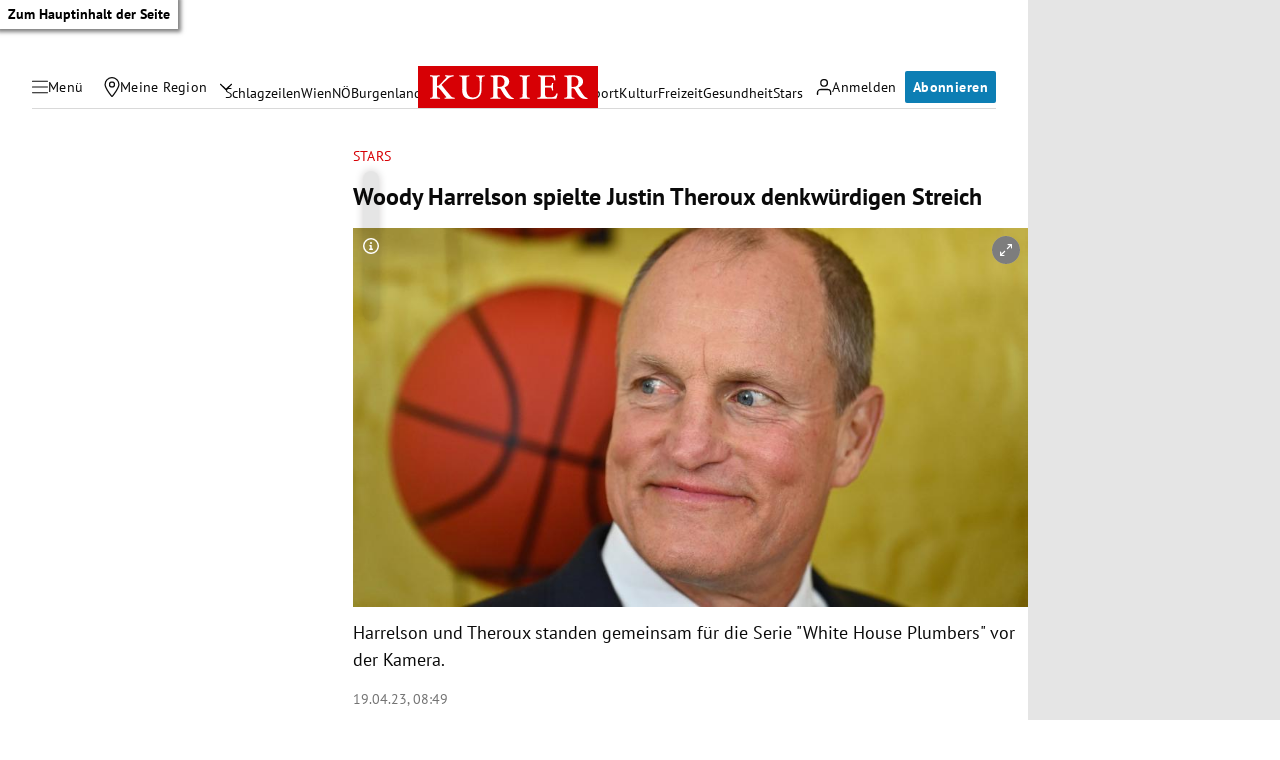

--- FILE ---
content_type: application/javascript
request_url: https://kurier.at/assets/main/js/iframe.DHya-xpX.js
body_size: -4
content:
import{V as t,n as m,_ as A}from"./main.BhFEqOB7.js";import{I as b}from"./iframeComponent.FNxW_5vz.js";import"./youTube.BwJlcIJi.js";document.querySelectorAll("[data-iframe]").forEach(e=>{const o=e.getAttribute("data-iframe"),a=e.getAttribute("data-ratio"),i=e.getAttribute("data-height"),d=e.getAttribute("data-responsiveheights"),c=e.getAttribute("data-width"),l=e.getAttribute("data-scrolling");let s;a&&!a.includes("phi")&&!i?s=a.split(":").map(f=>+f):c&&i&&(s=[+c,+i]);let r=e.getAttribute("data-src"),n,p;const g={"APA Grafiken":t.apaGrafiken,Podigee:t.podigee,Simplecast:t.simplecast,"APA Video":t.apaVideo,Infogram:t.infogram,YouTube:t.youTube,Datawrapper:t.datawrapper,vimeo:t.vimeo,googleMaps:t.googleMaps,"Google Maps":t.googleMaps,spotify:t.spotify,"23Degrees":t.degrees23,Acast:t.acast,OETV:t.oetv,Sofascore:t.sofascore,Lovable:t.lovable},u=["Walls io","flourish","Tickaroo","ÖFB (Austrian Football Association)"];g[o]&&(n=g[o]),u.includes(o)&&(p=!0),o==="YouTube"&&(r=r.replace("watch?v=","embed/")),(n||p)&&m(A(b,{type:n,src:r,noConsentRequired:p,ratio:s,el:e,dataType:o,scrolling:l,responsiveheights:d}),e)});


--- FILE ---
content_type: application/javascript
request_url: https://kurier.at/assets/main/js/twitter.De7iCjWg.js
body_size: -127
content:
import{x as o,E as r,u as e,V as n,N as a,h as i,l as d}from"./main.BhFEqOB7.js";class p extends o{constructor(t){super(t)}componentDidMount(){r(()=>{this.setState({consent:i(n.x)},()=>{this.state.consent&&d("https://platform.twitter.com/widgets.js",()=>{const t=window.twttr;t&&t.widgets.load()})})})}render(){if(this.state.consent){const t=this.props.includeMedia?"":"hidden",s=this.props.hideThread?"none":"";return e("div",{"data-cards":t,"data-conversation":s,children:e("blockquote",{className:"twitter-tweet","data-cards":t,"data-conversation":s,children:e("a",{href:this.props.src})})})}else return e(a,{type:n.x})}}export{p as T};


--- FILE ---
content_type: application/javascript; charset=utf-8
request_url: https://fundingchoicesmessages.google.com/f/AGSKWxWMvcpZidLUxdpsqQitWujTNTJ10g0Mgc8CkbsB_tHWze-xfLpmO0OvP_OuvQp6msgGCxCkK3sV6u-fbkSLrG22WibxaRWr2Ib02-y8_E399zTNsG1ntxDUvcSinM_aCm7IF2FWbDJ-tyWk9s5o9ifN_mEQBC-LFf4NbcrIBNf4WogQGLDtW5YRFQ2_/_/adzone4./jstextad._580x100./ad-bottom._dispad_
body_size: -1288
content:
window['511ba205-0d25-4a02-9af8-a9de27adf74a'] = true;

--- FILE ---
content_type: application/javascript; charset=utf-8
request_url: https://fundingchoicesmessages.google.com/f/AGSKWxXG1_Lt9bPB40GgZ8xdHnLD9QnRCIiknow6raD05UKy4ajv9dJ0lGGJzV1eFamNId8vSsOBkQY0GBnPkY_6ffkrD-k8CzLJ3woMZ3xe_EqQG_QXDd1p5ty6xgLjc-BOdWwpIlOuSw==?fccs=W251bGwsbnVsbCxudWxsLG51bGwsbnVsbCxudWxsLFsxNzY5MjE3MTA4LDE3MTAwMDAwMF0sbnVsbCxudWxsLG51bGwsW251bGwsWzcsNl0sbnVsbCxudWxsLG51bGwsbnVsbCxudWxsLG51bGwsbnVsbCxudWxsLG51bGwsMV0sImh0dHBzOi8va3VyaWVyLmF0L3N0YXJzL3dvb2R5LWhhcnJlbHNvbi1qdXN0aW4tdGhlcm91eC1zdHJlaWNoLWJsdXRldGUtYXVzLW9ocmVuLzQwMjQxNjkxMiIsbnVsbCxbWzgsIms2MVBCam1rNk8wIl0sWzksImVuLVVTIl0sWzE2LCJbMSwxLDFdIl0sWzE5LCIyIl0sWzE3LCJbMF0iXSxbMjQsIiJdLFsyOSwiZmFsc2UiXV1d
body_size: 113
content:
if (typeof __googlefc.fcKernelManager.run === 'function') {"use strict";this.default_ContributorServingResponseClientJs=this.default_ContributorServingResponseClientJs||{};(function(_){var window=this;
try{
var qp=function(a){this.A=_.t(a)};_.u(qp,_.J);var rp=function(a){this.A=_.t(a)};_.u(rp,_.J);rp.prototype.getWhitelistStatus=function(){return _.F(this,2)};var sp=function(a){this.A=_.t(a)};_.u(sp,_.J);var tp=_.ed(sp),up=function(a,b,c){this.B=a;this.j=_.A(b,qp,1);this.l=_.A(b,_.Pk,3);this.F=_.A(b,rp,4);a=this.B.location.hostname;this.D=_.Fg(this.j,2)&&_.O(this.j,2)!==""?_.O(this.j,2):a;a=new _.Qg(_.Qk(this.l));this.C=new _.dh(_.q.document,this.D,a);this.console=null;this.o=new _.mp(this.B,c,a)};
up.prototype.run=function(){if(_.O(this.j,3)){var a=this.C,b=_.O(this.j,3),c=_.fh(a),d=new _.Wg;b=_.hg(d,1,b);c=_.C(c,1,b);_.jh(a,c)}else _.gh(this.C,"FCNEC");_.op(this.o,_.A(this.l,_.De,1),this.l.getDefaultConsentRevocationText(),this.l.getDefaultConsentRevocationCloseText(),this.l.getDefaultConsentRevocationAttestationText(),this.D);_.pp(this.o,_.F(this.F,1),this.F.getWhitelistStatus());var e;a=(e=this.B.googlefc)==null?void 0:e.__executeManualDeployment;a!==void 0&&typeof a==="function"&&_.To(this.o.G,
"manualDeploymentApi")};var vp=function(){};vp.prototype.run=function(a,b,c){var d;return _.v(function(e){d=tp(b);(new up(a,d,c)).run();return e.return({})})};_.Tk(7,new vp);
}catch(e){_._DumpException(e)}
}).call(this,this.default_ContributorServingResponseClientJs);
// Google Inc.

//# sourceURL=/_/mss/boq-content-ads-contributor/_/js/k=boq-content-ads-contributor.ContributorServingResponseClientJs.en_US.k61PBjmk6O0.es5.O/d=1/exm=ad_blocking_detection_executable,kernel_loader,loader_js_executable/ed=1/rs=AJlcJMztj-kAdg6DB63MlSG3pP52LjSptg/m=cookie_refresh_executable
__googlefc.fcKernelManager.run('\x5b\x5b\x5b7,\x22\x5b\x5bnull,\\\x22kurier.at\\\x22,\\\x22AKsRol_PEhHuceu4y8bg1fPtzFVNUhGBWde4VoRbpv7j6sWGg4Q4y63uFjxQjS8YMdcA19sELuMCAr5ExhrlJiEFnabk1kJojPm_hDa-1hh3bUp_zzx3OGmIlDbwjhSCwyiZVnj2ARnEJzgErS3LI1dmQgbOj6ykFA\\\\u003d\\\\u003d\\\x22\x5d,null,\x5b\x5bnull,null,null,\\\x22https:\/\/fundingchoicesmessages.google.com\/f\/AGSKWxUDuFGkl2P_XT24iuPoUd6x0q27jB8N0JfUQSiNPHc3LLgjtvWTZHjjPeE3YCeXYmZVn6QPBz1T0p1YjxF7N5Ei6oEV2zVFewcIgBfApTVB2I10JLpMJhWbDdye_SGUdNW8dru1ow\\\\u003d\\\\u003d\\\x22\x5d,null,null,\x5bnull,null,null,\\\x22https:\/\/fundingchoicesmessages.google.com\/el\/AGSKWxVG2GCO73eHDYSujBcj1Ob0cMBE1vuk0XTA5qzilbwjqcLcZGMJsYMoqJv_v8LvR8h2ajGYmXXNVwrJDZHcbTe0fmoWDBIroYqRwP1iy4kGYN-P9-6BsT25mRNducV3al2cph0Yvg\\\\u003d\\\\u003d\\\x22\x5d,null,\x5bnull,\x5b7,6\x5d,null,null,null,null,null,null,null,null,null,1\x5d\x5d,\x5b3,1\x5d\x5d\x22\x5d\x5d,\x5bnull,null,null,\x22https:\/\/fundingchoicesmessages.google.com\/f\/AGSKWxWex2zpdsDzsv8NM-knKPAXVn94uIah22cOu0Un2r7fj6xOn6b4y6q8bKNwQ9Ap-yRcmKR-Cw8v18HnOGLErU7OXI_iryp3mAvHOj_2Cvpj_pPja8UZqjEpYepQDxsnU5yWQ5XrVQ\\u003d\\u003d\x22\x5d\x5d');}

--- FILE ---
content_type: application/javascript
request_url: https://kurier.at/assets/main/js/coral.DK6dXn0G.js
body_size: 344
content:
var d=Object.defineProperty;var m=(e,n,t)=>n in e?d(e,n,{enumerable:!0,configurable:!0,writable:!0,value:t}):e[n]=t;var s=(e,n,t)=>m(e,typeof n!="symbol"?n+"":n,t);import{R as u,a as l,t as p,U as a,u as w,n as h,_ as g}from"./main.BhFEqOB7.js";import"./youTube.BwJlcIJi.js";class C extends u.Component{constructor(t){super(t);s(this,"id","coral_thread")}componentDidMount(){l(this.props.rootUrl+"/assets/js/embed.js","Coral").then(t=>{const r=document.querySelector("link[rel='canonical']").getAttribute("href"),o=t.createStreamEmbed({id:this.id,autoRender:!0,rootURL:this.props.rootUrl,bodyClassName:"kurierComments",storyURL:r,customCSSURL:this.props.customCSSURL,enableDeprecatedEvents:!0});o.on("showAuthPopup",()=>{window.dispatchEvent(new Event("loginToggle"))}),o.on("signOut.success",()=>{window.state.piano.logout()}),o.on("createComment.success",()=>{fetch(window.state.config.apiUrl+"/api/v1/comment/update_count/"+this.props.articleId)}),o.on("rejectComment.success",()=>{fetch(window.state.config.apiUrl+"/api/v1/comment/update_count/"+this.props.articleId)}),o.on("setCommentsOrderBy",()=>{p()}),o.on("createComment.success",()=>{window.dataLayer.push({event:"post_comment"})}),o.on("createCommentReply.success",()=>{window.dataLayer.push({event:"post_comment"})}),o.on("createCommentReaction.success",()=>{window.dataLayer.push({event:"rate_comment"})}),a.data?o.login(a.data.token):o.logout(),document.addEventListener("onSetUser",c=>{const i=c.detail;o.login(i.token)})}),window.addEventListener("message",t=>{if(t.data&&t.data.event==="reportContent"){const r=window.location.href.split("#")[0]+"#comment-"+t.data.commentId;window.location.href="https://kurier.at/inhalt-melden?report_url="+r}})}render(){return w("div",{id:this.id})}}document.querySelectorAll("[coral]").forEach(e=>{const n=e.getAttribute("coral-rootUrl"),t=e.getAttribute("coral-custom-css-url"),r=e.getAttribute("coral-article-id");h(g(C,{rootUrl:n,customCSSURL:t,articleId:r}),e)});


--- FILE ---
content_type: application/javascript
request_url: https://kurier.at/assets/main/js/twitter.CFzRU7Tz.js
body_size: -376
content:
import{n as i,_ as d}from"./main.BhFEqOB7.js";import{T as o}from"./twitter.De7iCjWg.js";import"./youTube.BwJlcIJi.js";document.querySelectorAll("[data-twitter]").forEach(t=>{const e=t.getAttribute("data-src"),r=t.getAttribute("data-includeMedia"),a=t.getAttribute("data-hideThread");i(d(o,{src:e,includeMedia:r,hideThread:a}),t)});


--- FILE ---
content_type: application/javascript
request_url: https://kurier.at/assets/main/js/iframeComponent.FNxW_5vz.js
body_size: 386
content:
import{u as a,k as l,x as c,E as d,N as f,V as h,t as g,h as m}from"./main.BhFEqOB7.js";function u(n,s){if(!t)var t=function(e){var r=window.addEventListener?"addEventListener":"attachEvent";(0,window[r])(r=="attachEvent"?"onmessage":"message",function(o){if(o.data[e])for(var i=document.getElementsByClassName(e),p=0;p!=i.length;p++)i[p].style.height=o.data[e]+"px"},!1)};return t(n),a(l,{children:a("iframe",{className:n,frameBorder:"0",scrolling:"no",width:"100%",src:s})})}function w(n){const s={};return n.split(";").forEach(t=>{const[e,r]=t.split(":").map(o=>o.trim());e&&r&&(s[e]=r)}),s}class y extends c{constructor(s){super(s)}componentDidMount(){d(()=>{this.props.type===h.apaGrafiken&&window.addEventListener("message",s=>{if(s.origin!=="https://static.kurier.at"||this.props.src!==s.data.src)return;const e=new URL(this.props.src).searchParams.get("apaview")||this.props.src;g(),window.dataLayer.push({event:"apa_pageview",visual_id:e})},!1),this.props.noConsentRequired?this.setState({consent:!0}):this.setState({consent:m(this.props.type)})})}render(){if(this.state.consent){let s;if(this.props.src){const t=new URL(this.props.src),e=new URLSearchParams(t.search);s=e==null?void 0:e.get("id")}if(this.props.type===h.apaGrafiken&&s)return u(s,this.props.src);{let t=[],e="",r=56.25+"%";this.props.ratio&&(r=this.props.ratio[1]/this.props.ratio[0]*100+"%");let i={...r?{paddingBottom:r}:{}};if(this.props.responsiveheights&&(t=JSON.parse(this.props.responsiveheights),t.length==3)){e=`--mobileHeight: ${t[0]}px; --tabletHeight: ${t[1]}px; --desktopHeight: ${t[2]}px`;const p=w(e);i={...i,...p}}return a(l,{children:a("div",{className:`ratio ${t.length?"has-responsive-height":""}`,style:i,children:a("iframe",{allowFullScreen:!0,src:this.props.src,title:this.props.dataType?this.props.dataType+" Inhalt":"externer Inhalt",frameBorder:"0",loading:"lazy",scrolling:this.props.scrolling})})})}}else return a(f,{type:this.props.type})}}export{y as I};


--- FILE ---
content_type: application/javascript
request_url: https://kurier.at/assets/main/js/main.BhFEqOB7.js
body_size: 48392
content:
const __vite__mapDeps=(i,m=__vite__mapDeps,d=(m.f||(m.f=["js/flourish.0YlXLqwS.js","js/youTube.BwJlcIJi.js","js/tiktok.DKTepl5e.js","js/iframe.DHya-xpX.js","js/iframeComponent.FNxW_5vz.js","css/iframe.Dvv8ftUy.css","js/twitter.CFzRU7Tz.js","js/twitter.De7iCjWg.js","js/bluesky.BL7IRXBQ.js","js/instagram.B99AydG2.js","js/facebook.B5T7MQfb.js","js/coral.DK6dXn0G.js","js/gallerySlider.BnD5TO6D.js","js/newsletterSignup.DKRiixw9.js","css/newsletterSignup.pKin9yMq.css","js/pinpoll.DuyAij6w.js","css/pinpoll.BoWTr9iT.css","js/pinterest.BK5cflMx.js","js/teaserSlider.Bq1ggVtc.js","css/teaserSlider.98bN3E1I.css","js/pianoOffer.IDbadwLg.js","css/pianoOffer.CyKQiI9x.css","js/tabbedList.DvnZAwA9.js","js/dragScroll.xzuTy3zu.js","js/redditPost.CZTSLL4n.js","js/newsBoxTracking.I4NJHtGd.js","js/infoBoxTracking.p9HeHpbY.js","js/pushButton.BygEQTRZ.js","css/pushButton.VJHWG2qt.css","js/aboContact.O2SRSPBR.js","js/contact.DIPy5HhD.js","css/contact.Dh0gwIPZ.css","js/riddle.CpGSJqjq.js","js/beforeAfterSlider.ClW3QM_2.js","css/beforeAfterSlider.nI9Y3r2H.css","js/coverpage.BUIVowd6.js","css/coverpage.IedtE0pG.css","js/embed.DYt8rqvO.js","js/liveBlogShare.i2y6g9Pw.js","js/liveBlogShareComponent.Dt-bz4HK.js","js/shorthand.6c60ZFRK.js","css/shorthand.CFI0YteD.css","js/footballCupPlayoff.BwUhGcqz.js","js/sportmonks.zrpLoCKb.js","js/selectComponent.BIS9m7_3.js","css/footballCupPlayoff.D5bYapzh.css","js/footballLiveStanding.jJADz5rP.js","css/footballLiveStanding.BuIyYCDD.css","js/footballTable.A4vx1qwi.js","css/footballTable.BlCC_sBq.css","js/index.BD8eNpJF.js","js/imageComponent.D1DG1AxE.js","css/index.DDl0tjT3.css","js/liveBlog.DWTkkm7w.js","js/index.DquPUVBi.js","js/threads.Bnskdl-w.js"])))=>i.map(i=>d[i]);
var Tt=Object.defineProperty;var Lt=(te,ee,ie)=>ee in te?Tt(te,ee,{enumerable:!0,configurable:!0,writable:!0,value:ie}):te[ee]=ie;var ue=(te,ee,ie)=>Lt(te,typeof ee!="symbol"?ee+"":ee,ie);import{_ as __vite_glob_0_50,a as __vite_glob_0_49,b as __vite_glob_0_48,c as __vite_glob_0_47,d as __vite_glob_0_46,e as __vite_glob_0_45,f as __vite_glob_0_44,g as __vite_glob_0_43,h as __vite_glob_0_42,i as __vite_glob_0_41,j as __vite_glob_0_40,k as __vite_glob_0_39,l as __vite_glob_0_38,m as __vite_glob_0_37,n as __vite_glob_0_36,o as __vite_glob_0_35,p as __vite_glob_0_34,q as __vite_glob_0_33,r as __vite_glob_0_32,s as __vite_glob_0_31,t as __vite_glob_0_30,u as __vite_glob_0_29,v as __vite_glob_0_28,w as __vite_glob_0_27,x as __vite_glob_0_26,y as __vite_glob_0_25,z as __vite_glob_0_24}from"./youTube.BwJlcIJi.js";var VendorTypes=(te=>(te[te.PLACEHOLDER=0]="PLACEHOLDER",te[te.datawrapper=1]="datawrapper",te[te.infogram=2]="infogram",te[te.adition=3]="adition",te[te.apaGrafiken=4]="apaGrafiken",te[te.outbrain=5]="outbrain",te[te.soundCloud=6]="soundCloud",te[te.vimeo=7]="vimeo",te[te.apaVideo=8]="apaVideo",te[te.competition=9]="competition",te[te.newsletter=10]="newsletter",te[te.facebook=11]="facebook",te[te.instagram=12]="instagram",te[te.degrees23=13]="degrees23",te[te.pinPoll=14]="pinPoll",te[te.podigee=15]="podigee",te[te.simplecast=16]="simplecast",te[te.infonline=17]="infonline",te[te.cleverPush=18]="cleverPush",te[te.riddle=19]="riddle",te[te.pinterest=20]="pinterest",te[te.tikTok=21]="tikTok",te[te.x=22]="x",te[te.youTube=23]="youTube",te[te.piano=24]="piano",te[te.googleAds=25]="googleAds",te[te.googleAnalytics=26]="googleAnalytics",te[te.googleMaps=27]="googleMaps",te[te.googleTagManager=28]="googleTagManager",te[te.flourish=29]="flourish",te[te.spotify=30]="spotify",te[te.activeCampaign=31]="activeCampaign",te[te.paypal=32]="paypal",te[te.acast=33]="acast",te[te.pusherLtd=34]="pusherLtd",te[te.elevenLabs=35]="elevenLabs",te[te.assertiveYield=36]="assertiveYield",te[te.snowplow=37]="snowplow",te[te.storifyme=38]="storifyme",te[te.kDigital=39]="kDigital",te[te.chartbeat=40]="chartbeat",te[te.bitmovin=41]="bitmovin",te[te.cloudflare=42]="cloudflare",te[te.shorthand=43]="shorthand",te[te.bluesky=44]="bluesky",te[te.threads=45]="threads",te[te.oetv=46]="oetv",te[te.sofascore=47]="sofascore",te[te.lovable=48]="lovable",te))(VendorTypes||{});function isPreview(){return window.self!==window.top}var n$1,l$2,u$3,t$2,i$2,r$2,o$2,e$2,f$3,c$2,s$2,a$2,h$3,p$3={},y$3=[],v$2=/acit|ex(?:s|g|n|p|$)|rph|grid|ows|mnc|ntw|ine[ch]|zoo|^ord|itera/i,w$3=Array.isArray;function d$2(te,ee){for(var ie in ee)te[ie]=ee[ie];return te}function g$4(te){te&&te.parentNode&&te.parentNode.removeChild(te)}function _$3(te,ee,ie){var ne,oe,re,se={};for(re in ee)re=="key"?ne=ee[re]:re=="ref"?oe=ee[re]:se[re]=ee[re];if(arguments.length>2&&(se.children=arguments.length>3?n$1.call(arguments,2):ie),typeof te=="function"&&te.defaultProps!=null)for(re in te.defaultProps)se[re]==null&&(se[re]=te.defaultProps[re]);return m$2(te,se,ne,oe,null)}function m$2(te,ee,ie,ne,oe){var re={type:te,props:ee,key:ie,ref:ne,__k:null,__:null,__b:0,__e:null,__c:null,constructor:void 0,__v:oe??++u$3,__i:-1,__u:0};return oe==null&&l$2.vnode!=null&&l$2.vnode(re),re}function b$2(){return{current:null}}function k$3(te){return te.children}function x$2(te,ee){this.props=te,this.context=ee}function S(te,ee){if(ee==null)return te.__?S(te.__,te.__i+1):null;for(var ie;ee<te.__k.length;ee++)if((ie=te.__k[ee])!=null&&ie.__e!=null)return ie.__e;return typeof te.type=="function"?S(te):null}function C$2(te){var ee,ie;if((te=te.__)!=null&&te.__c!=null){for(te.__e=te.__c.base=null,ee=0;ee<te.__k.length;ee++)if((ie=te.__k[ee])!=null&&ie.__e!=null){te.__e=te.__c.base=ie.__e;break}return C$2(te)}}function M$2(te){(!te.__d&&(te.__d=!0)&&i$2.push(te)&&!$$1.__r++||r$2!=l$2.debounceRendering)&&((r$2=l$2.debounceRendering)||o$2)($$1)}function $$1(){for(var te,ee,ie,ne,oe,re,se,ae=1;i$2.length;)i$2.length>ae&&i$2.sort(e$2),te=i$2.shift(),ae=i$2.length,te.__d&&(ie=void 0,oe=(ne=(ee=te).__v).__e,re=[],se=[],ee.__P&&((ie=d$2({},ne)).__v=ne.__v+1,l$2.vnode&&l$2.vnode(ie),O$1(ee.__P,ie,ne,ee.__n,ee.__P.namespaceURI,32&ne.__u?[oe]:null,re,oe??S(ne),!!(32&ne.__u),se),ie.__v=ne.__v,ie.__.__k[ie.__i]=ie,z$2(re,ie,se),ie.__e!=oe&&C$2(ie)));$$1.__r=0}function I$1(te,ee,ie,ne,oe,re,se,ae,le,ce,he){var de,ge,fe,Se,Pe,Ee,pe=ne&&ne.__k||y$3,we=ee.length;for(le=P$2(ie,ee,pe,le,we),de=0;de<we;de++)(fe=ie.__k[de])!=null&&(ge=fe.__i==-1?p$3:pe[fe.__i]||p$3,fe.__i=de,Ee=O$1(te,fe,ge,oe,re,se,ae,le,ce,he),Se=fe.__e,fe.ref&&ge.ref!=fe.ref&&(ge.ref&&q$2(ge.ref,null,fe),he.push(fe.ref,fe.__c||Se,fe)),Pe==null&&Se!=null&&(Pe=Se),4&fe.__u||ge.__k===fe.__k?le=A$3(fe,le,te):typeof fe.type=="function"&&Ee!==void 0?le=Ee:Se&&(le=Se.nextSibling),fe.__u&=-7);return ie.__e=Pe,le}function P$2(te,ee,ie,ne,oe){var re,se,ae,le,ce,he=ie.length,de=he,ge=0;for(te.__k=new Array(oe),re=0;re<oe;re++)(se=ee[re])!=null&&typeof se!="boolean"&&typeof se!="function"?(le=re+ge,(se=te.__k[re]=typeof se=="string"||typeof se=="number"||typeof se=="bigint"||se.constructor==String?m$2(null,se,null,null,null):w$3(se)?m$2(k$3,{children:se},null,null,null):se.constructor==null&&se.__b>0?m$2(se.type,se.props,se.key,se.ref?se.ref:null,se.__v):se).__=te,se.__b=te.__b+1,ae=null,(ce=se.__i=L$1(se,ie,le,de))!=-1&&(de--,(ae=ie[ce])&&(ae.__u|=2)),ae==null||ae.__v==null?(ce==-1&&(oe>he?ge--:oe<he&&ge++),typeof se.type!="function"&&(se.__u|=4)):ce!=le&&(ce==le-1?ge--:ce==le+1?ge++:(ce>le?ge--:ge++,se.__u|=4))):te.__k[re]=null;if(de)for(re=0;re<he;re++)(ae=ie[re])!=null&&!(2&ae.__u)&&(ae.__e==ne&&(ne=S(ae)),B$2(ae,ae));return ne}function A$3(te,ee,ie){var ne,oe;if(typeof te.type=="function"){for(ne=te.__k,oe=0;ne&&oe<ne.length;oe++)ne[oe]&&(ne[oe].__=te,ee=A$3(ne[oe],ee,ie));return ee}te.__e!=ee&&(ee&&te.type&&!ie.contains(ee)&&(ee=S(te)),ie.insertBefore(te.__e,ee||null),ee=te.__e);do ee=ee&&ee.nextSibling;while(ee!=null&&ee.nodeType==8);return ee}function H$1(te,ee){return ee=ee||[],te==null||typeof te=="boolean"||(w$3(te)?te.some(function(ie){H$1(ie,ee)}):ee.push(te)),ee}function L$1(te,ee,ie,ne){var oe,re,se=te.key,ae=te.type,le=ee[ie];if(le===null&&te.key==null||le&&se==le.key&&ae==le.type&&!(2&le.__u))return ie;if(ne>(le!=null&&!(2&le.__u)?1:0))for(oe=ie-1,re=ie+1;oe>=0||re<ee.length;){if(oe>=0){if((le=ee[oe])&&!(2&le.__u)&&se==le.key&&ae==le.type)return oe;oe--}if(re<ee.length){if((le=ee[re])&&!(2&le.__u)&&se==le.key&&ae==le.type)return re;re++}}return-1}function T$2(te,ee,ie){ee[0]=="-"?te.setProperty(ee,ie??""):te[ee]=ie==null?"":typeof ie!="number"||v$2.test(ee)?ie:ie+"px"}function j$2(te,ee,ie,ne,oe){var re;e:if(ee=="style")if(typeof ie=="string")te.style.cssText=ie;else{if(typeof ne=="string"&&(te.style.cssText=ne=""),ne)for(ee in ne)ie&&ee in ie||T$2(te.style,ee,"");if(ie)for(ee in ie)ne&&ie[ee]==ne[ee]||T$2(te.style,ee,ie[ee])}else if(ee[0]=="o"&&ee[1]=="n")re=ee!=(ee=ee.replace(f$3,"$1")),ee=ee.toLowerCase()in te||ee=="onFocusOut"||ee=="onFocusIn"?ee.toLowerCase().slice(2):ee.slice(2),te.l||(te.l={}),te.l[ee+re]=ie,ie?ne?ie.u=ne.u:(ie.u=c$2,te.addEventListener(ee,re?a$2:s$2,re)):te.removeEventListener(ee,re?a$2:s$2,re);else{if(oe=="http://www.w3.org/2000/svg")ee=ee.replace(/xlink(H|:h)/,"h").replace(/sName$/,"s");else if(ee!="width"&&ee!="height"&&ee!="href"&&ee!="list"&&ee!="form"&&ee!="tabIndex"&&ee!="download"&&ee!="rowSpan"&&ee!="colSpan"&&ee!="role"&&ee!="popover"&&ee in te)try{te[ee]=ie??"";break e}catch{}typeof ie=="function"||(ie==null||ie===!1&&ee[4]!="-"?te.removeAttribute(ee):te.setAttribute(ee,ee=="popover"&&ie==1?"":ie))}}function F$3(te){return function(ee){if(this.l){var ie=this.l[ee.type+te];if(ee.t==null)ee.t=c$2++;else if(ee.t<ie.u)return;return ie(l$2.event?l$2.event(ee):ee)}}}function O$1(te,ee,ie,ne,oe,re,se,ae,le,ce){var he,de,ge,fe,Se,Pe,Ee,pe,we,ze,xe,Ye,je,Ze,Je,Ue,tt,Oe=ee.type;if(ee.constructor!=null)return null;128&ie.__u&&(le=!!(32&ie.__u),re=[ae=ee.__e=ie.__e]),(he=l$2.__b)&&he(ee);e:if(typeof Oe=="function")try{if(pe=ee.props,we="prototype"in Oe&&Oe.prototype.render,ze=(he=Oe.contextType)&&ne[he.__c],xe=he?ze?ze.props.value:he.__:ne,ie.__c?Ee=(de=ee.__c=ie.__c).__=de.__E:(we?ee.__c=de=new Oe(pe,xe):(ee.__c=de=new x$2(pe,xe),de.constructor=Oe,de.render=D$2),ze&&ze.sub(de),de.props=pe,de.state||(de.state={}),de.context=xe,de.__n=ne,ge=de.__d=!0,de.__h=[],de._sb=[]),we&&de.__s==null&&(de.__s=de.state),we&&Oe.getDerivedStateFromProps!=null&&(de.__s==de.state&&(de.__s=d$2({},de.__s)),d$2(de.__s,Oe.getDerivedStateFromProps(pe,de.__s))),fe=de.props,Se=de.state,de.__v=ee,ge)we&&Oe.getDerivedStateFromProps==null&&de.componentWillMount!=null&&de.componentWillMount(),we&&de.componentDidMount!=null&&de.__h.push(de.componentDidMount);else{if(we&&Oe.getDerivedStateFromProps==null&&pe!==fe&&de.componentWillReceiveProps!=null&&de.componentWillReceiveProps(pe,xe),!de.__e&&de.shouldComponentUpdate!=null&&de.shouldComponentUpdate(pe,de.__s,xe)===!1||ee.__v==ie.__v){for(ee.__v!=ie.__v&&(de.props=pe,de.state=de.__s,de.__d=!1),ee.__e=ie.__e,ee.__k=ie.__k,ee.__k.some(function(He){He&&(He.__=ee)}),Ye=0;Ye<de._sb.length;Ye++)de.__h.push(de._sb[Ye]);de._sb=[],de.__h.length&&se.push(de);break e}de.componentWillUpdate!=null&&de.componentWillUpdate(pe,de.__s,xe),we&&de.componentDidUpdate!=null&&de.__h.push(function(){de.componentDidUpdate(fe,Se,Pe)})}if(de.context=xe,de.props=pe,de.__P=te,de.__e=!1,je=l$2.__r,Ze=0,we){for(de.state=de.__s,de.__d=!1,je&&je(ee),he=de.render(de.props,de.state,de.context),Je=0;Je<de._sb.length;Je++)de.__h.push(de._sb[Je]);de._sb=[]}else do de.__d=!1,je&&je(ee),he=de.render(de.props,de.state,de.context),de.state=de.__s;while(de.__d&&++Ze<25);de.state=de.__s,de.getChildContext!=null&&(ne=d$2(d$2({},ne),de.getChildContext())),we&&!ge&&de.getSnapshotBeforeUpdate!=null&&(Pe=de.getSnapshotBeforeUpdate(fe,Se)),Ue=he,he!=null&&he.type===k$3&&he.key==null&&(Ue=N$1(he.props.children)),ae=I$1(te,w$3(Ue)?Ue:[Ue],ee,ie,ne,oe,re,se,ae,le,ce),de.base=ee.__e,ee.__u&=-161,de.__h.length&&se.push(de),Ee&&(de.__E=de.__=null)}catch(He){if(ee.__v=null,le||re!=null)if(He.then){for(ee.__u|=le?160:128;ae&&ae.nodeType==8&&ae.nextSibling;)ae=ae.nextSibling;re[re.indexOf(ae)]=null,ee.__e=ae}else for(tt=re.length;tt--;)g$4(re[tt]);else ee.__e=ie.__e,ee.__k=ie.__k;l$2.__e(He,ee,ie)}else re==null&&ee.__v==ie.__v?(ee.__k=ie.__k,ee.__e=ie.__e):ae=ee.__e=V$1(ie.__e,ee,ie,ne,oe,re,se,le,ce);return(he=l$2.diffed)&&he(ee),128&ee.__u?void 0:ae}function z$2(te,ee,ie){for(var ne=0;ne<ie.length;ne++)q$2(ie[ne],ie[++ne],ie[++ne]);l$2.__c&&l$2.__c(ee,te),te.some(function(oe){try{te=oe.__h,oe.__h=[],te.some(function(re){re.call(oe)})}catch(re){l$2.__e(re,oe.__v)}})}function N$1(te){return typeof te!="object"||te==null||te.__b&&te.__b>0?te:w$3(te)?te.map(N$1):d$2({},te)}function V$1(te,ee,ie,ne,oe,re,se,ae,le){var ce,he,de,ge,fe,Se,Pe,Ee=ie.props,pe=ee.props,we=ee.type;if(we=="svg"?oe="http://www.w3.org/2000/svg":we=="math"?oe="http://www.w3.org/1998/Math/MathML":oe||(oe="http://www.w3.org/1999/xhtml"),re!=null){for(ce=0;ce<re.length;ce++)if((fe=re[ce])&&"setAttribute"in fe==!!we&&(we?fe.localName==we:fe.nodeType==3)){te=fe,re[ce]=null;break}}if(te==null){if(we==null)return document.createTextNode(pe);te=document.createElementNS(oe,we,pe.is&&pe),ae&&(l$2.__m&&l$2.__m(ee,re),ae=!1),re=null}if(we==null)Ee===pe||ae&&te.data==pe||(te.data=pe);else{if(re=re&&n$1.call(te.childNodes),Ee=ie.props||p$3,!ae&&re!=null)for(Ee={},ce=0;ce<te.attributes.length;ce++)Ee[(fe=te.attributes[ce]).name]=fe.value;for(ce in Ee)if(fe=Ee[ce],ce!="children"){if(ce=="dangerouslySetInnerHTML")de=fe;else if(!(ce in pe)){if(ce=="value"&&"defaultValue"in pe||ce=="checked"&&"defaultChecked"in pe)continue;j$2(te,ce,null,fe,oe)}}for(ce in pe)fe=pe[ce],ce=="children"?ge=fe:ce=="dangerouslySetInnerHTML"?he=fe:ce=="value"?Se=fe:ce=="checked"?Pe=fe:ae&&typeof fe!="function"||Ee[ce]===fe||j$2(te,ce,fe,Ee[ce],oe);if(he)ae||de&&(he.__html==de.__html||he.__html==te.innerHTML)||(te.innerHTML=he.__html),ee.__k=[];else if(de&&(te.innerHTML=""),I$1(ee.type=="template"?te.content:te,w$3(ge)?ge:[ge],ee,ie,ne,we=="foreignObject"?"http://www.w3.org/1999/xhtml":oe,re,se,re?re[0]:ie.__k&&S(ie,0),ae,le),re!=null)for(ce=re.length;ce--;)g$4(re[ce]);ae||(ce="value",we=="progress"&&Se==null?te.removeAttribute("value"):Se!=null&&(Se!==te[ce]||we=="progress"&&!Se||we=="option"&&Se!=Ee[ce])&&j$2(te,ce,Se,Ee[ce],oe),ce="checked",Pe!=null&&Pe!=te[ce]&&j$2(te,ce,Pe,Ee[ce],oe))}return te}function q$2(te,ee,ie){try{if(typeof te=="function"){var ne=typeof te.__u=="function";ne&&te.__u(),ne&&ee==null||(te.__u=te(ee))}else te.current=ee}catch(oe){l$2.__e(oe,ie)}}function B$2(te,ee,ie){var ne,oe;if(l$2.unmount&&l$2.unmount(te),(ne=te.ref)&&(ne.current&&ne.current!=te.__e||q$2(ne,null,ee)),(ne=te.__c)!=null){if(ne.componentWillUnmount)try{ne.componentWillUnmount()}catch(re){l$2.__e(re,ee)}ne.base=ne.__P=null}if(ne=te.__k)for(oe=0;oe<ne.length;oe++)ne[oe]&&B$2(ne[oe],ee,ie||typeof te.type!="function");ie||g$4(te.__e),te.__c=te.__=te.__e=void 0}function D$2(te,ee,ie){return this.constructor(te,ie)}function E$2(te,ee,ie){var ne,oe,re,se;ee==document&&(ee=document.documentElement),l$2.__&&l$2.__(te,ee),oe=(ne=typeof ie=="function")?null:ie&&ie.__k||ee.__k,re=[],se=[],O$1(ee,te=(!ne&&ie||ee).__k=_$3(k$3,null,[te]),oe||p$3,p$3,ee.namespaceURI,!ne&&ie?[ie]:oe?null:ee.firstChild?n$1.call(ee.childNodes):null,re,!ne&&ie?ie:oe?oe.__e:ee.firstChild,ne,se),z$2(re,te,se)}function G$1(te,ee){E$2(te,ee,G$1)}function J$1(te,ee,ie){var ne,oe,re,se,ae=d$2({},te.props);for(re in te.type&&te.type.defaultProps&&(se=te.type.defaultProps),ee)re=="key"?ne=ee[re]:re=="ref"?oe=ee[re]:ae[re]=ee[re]==null&&se!=null?se[re]:ee[re];return arguments.length>2&&(ae.children=arguments.length>3?n$1.call(arguments,2):ie),m$2(te.type,ae,ne||te.key,oe||te.ref,null)}function K$1(te){function ee(ie){var ne,oe;return this.getChildContext||(ne=new Set,(oe={})[ee.__c]=this,this.getChildContext=function(){return oe},this.componentWillUnmount=function(){ne=null},this.shouldComponentUpdate=function(re){this.props.value!=re.value&&ne.forEach(function(se){se.__e=!0,M$2(se)})},this.sub=function(re){ne.add(re);var se=re.componentWillUnmount;re.componentWillUnmount=function(){ne&&ne.delete(re),se&&se.call(re)}}),ie.children}return ee.__c="__cC"+h$3++,ee.__=te,ee.Provider=ee.__l=(ee.Consumer=function(ie,ne){return ie.children(ne)}).contextType=ee,ee}n$1=y$3.slice,l$2={__e:function(te,ee,ie,ne){for(var oe,re,se;ee=ee.__;)if((oe=ee.__c)&&!oe.__)try{if((re=oe.constructor)&&re.getDerivedStateFromError!=null&&(oe.setState(re.getDerivedStateFromError(te)),se=oe.__d),oe.componentDidCatch!=null&&(oe.componentDidCatch(te,ne||{}),se=oe.__d),se)return oe.__E=oe}catch(ae){te=ae}throw te}},u$3=0,t$2=function(te){return te!=null&&te.constructor==null},x$2.prototype.setState=function(te,ee){var ie;ie=this.__s!=null&&this.__s!=this.state?this.__s:this.__s=d$2({},this.state),typeof te=="function"&&(te=te(d$2({},ie),this.props)),te&&d$2(ie,te),te!=null&&this.__v&&(ee&&this._sb.push(ee),M$2(this))},x$2.prototype.forceUpdate=function(te){this.__v&&(this.__e=!0,te&&this.__h.push(te),M$2(this))},x$2.prototype.render=k$3,i$2=[],o$2=typeof Promise=="function"?Promise.prototype.then.bind(Promise.resolve()):setTimeout,e$2=function(te,ee){return te.__v.__b-ee.__v.__b},$$1.__r=0,f$3=/(PointerCapture)$|Capture$/i,c$2=0,s$2=F$3(!1),a$2=F$3(!0),h$3=0;var t$1,r$1,u$2,i$1,o$1=0,f$2=[],c$1=l$2,e$1=c$1.__b,a$1=c$1.__r,v$1=c$1.diffed,l$1=c$1.__c,m$1=c$1.unmount,s$1=c$1.__;function p$2(te,ee){c$1.__h&&c$1.__h(r$1,te,o$1||ee),o$1=0;var ie=r$1.__H||(r$1.__H={__:[],__h:[]});return te>=ie.__.length&&ie.__.push({}),ie.__[te]}function d$1(te){return o$1=1,h$2(D$1,te)}function h$2(te,ee,ie){var ne=p$2(t$1++,2);if(ne.t=te,!ne.__c&&(ne.__=[ie?ie(ee):D$1(void 0,ee),function(ae){var le=ne.__N?ne.__N[0]:ne.__[0],ce=ne.t(le,ae);le!==ce&&(ne.__N=[ce,ne.__[1]],ne.__c.setState({}))}],ne.__c=r$1,!r$1.__f)){var oe=function(ae,le,ce){if(!ne.__c.__H)return!0;var he=ne.__c.__H.__.filter(function(ge){return!!ge.__c});if(he.every(function(ge){return!ge.__N}))return!re||re.call(this,ae,le,ce);var de=ne.__c.props!==ae;return he.forEach(function(ge){if(ge.__N){var fe=ge.__[0];ge.__=ge.__N,ge.__N=void 0,fe!==ge.__[0]&&(de=!0)}}),re&&re.call(this,ae,le,ce)||de};r$1.__f=!0;var re=r$1.shouldComponentUpdate,se=r$1.componentWillUpdate;r$1.componentWillUpdate=function(ae,le,ce){if(this.__e){var he=re;re=void 0,oe(ae,le,ce),re=he}se&&se.call(this,ae,le,ce)},r$1.shouldComponentUpdate=oe}return ne.__N||ne.__}function y$2(te,ee){var ie=p$2(t$1++,3);!c$1.__s&&C$1(ie.__H,ee)&&(ie.__=te,ie.u=ee,r$1.__H.__h.push(ie))}function _$2(te,ee){var ie=p$2(t$1++,4);!c$1.__s&&C$1(ie.__H,ee)&&(ie.__=te,ie.u=ee,r$1.__h.push(ie))}function A$2(te){return o$1=5,T$1(function(){return{current:te}},[])}function F$2(te,ee,ie){o$1=6,_$2(function(){if(typeof te=="function"){var ne=te(ee());return function(){te(null),ne&&typeof ne=="function"&&ne()}}if(te)return te.current=ee(),function(){return te.current=null}},ie==null?ie:ie.concat(te))}function T$1(te,ee){var ie=p$2(t$1++,7);return C$1(ie.__H,ee)&&(ie.__=te(),ie.__H=ee,ie.__h=te),ie.__}function q$1(te,ee){return o$1=8,T$1(function(){return te},ee)}function x$1(te){var ee=r$1.context[te.__c],ie=p$2(t$1++,9);return ie.c=te,ee?(ie.__==null&&(ie.__=!0,ee.sub(r$1)),ee.props.value):te.__}function P$1(te,ee){c$1.useDebugValue&&c$1.useDebugValue(ee?ee(te):te)}function g$3(){var te=p$2(t$1++,11);if(!te.__){for(var ee=r$1.__v;ee!==null&&!ee.__m&&ee.__!==null;)ee=ee.__;var ie=ee.__m||(ee.__m=[0,0]);te.__="P"+ie[0]+"-"+ie[1]++}return te.__}function j$1(){for(var te;te=f$2.shift();)if(te.__P&&te.__H)try{te.__H.__h.forEach(z$1),te.__H.__h.forEach(B$1),te.__H.__h=[]}catch(ee){te.__H.__h=[],c$1.__e(ee,te.__v)}}c$1.__b=function(te){r$1=null,e$1&&e$1(te)},c$1.__=function(te,ee){te&&ee.__k&&ee.__k.__m&&(te.__m=ee.__k.__m),s$1&&s$1(te,ee)},c$1.__r=function(te){a$1&&a$1(te),t$1=0;var ee=(r$1=te.__c).__H;ee&&(u$2===r$1?(ee.__h=[],r$1.__h=[],ee.__.forEach(function(ie){ie.__N&&(ie.__=ie.__N),ie.u=ie.__N=void 0})):(ee.__h.forEach(z$1),ee.__h.forEach(B$1),ee.__h=[],t$1=0)),u$2=r$1},c$1.diffed=function(te){v$1&&v$1(te);var ee=te.__c;ee&&ee.__H&&(ee.__H.__h.length&&(f$2.push(ee)!==1&&i$1===c$1.requestAnimationFrame||((i$1=c$1.requestAnimationFrame)||w$2)(j$1)),ee.__H.__.forEach(function(ie){ie.u&&(ie.__H=ie.u),ie.u=void 0})),u$2=r$1=null},c$1.__c=function(te,ee){ee.some(function(ie){try{ie.__h.forEach(z$1),ie.__h=ie.__h.filter(function(ne){return!ne.__||B$1(ne)})}catch(ne){ee.some(function(oe){oe.__h&&(oe.__h=[])}),ee=[],c$1.__e(ne,ie.__v)}}),l$1&&l$1(te,ee)},c$1.unmount=function(te){m$1&&m$1(te);var ee,ie=te.__c;ie&&ie.__H&&(ie.__H.__.forEach(function(ne){try{z$1(ne)}catch(oe){ee=oe}}),ie.__H=void 0,ee&&c$1.__e(ee,ie.__v))};var k$2=typeof requestAnimationFrame=="function";function w$2(te){var ee,ie=function(){clearTimeout(ne),k$2&&cancelAnimationFrame(ee),setTimeout(te)},ne=setTimeout(ie,100);k$2&&(ee=requestAnimationFrame(ie))}function z$1(te){var ee=r$1,ie=te.__c;typeof ie=="function"&&(te.__c=void 0,ie()),r$1=ee}function B$1(te){var ee=r$1;te.__c=te.__(),r$1=ee}function C$1(te,ee){return!te||te.length!==ee.length||ee.some(function(ie,ne){return ie!==te[ne]})}function D$1(te,ee){return typeof ee=="function"?ee(te):ee}var i=Symbol.for("preact-signals");function t(){if(s>1)s--;else{for(var te,ee=!1;h$1!==void 0;){var ie=h$1;for(h$1=void 0,f$1++;ie!==void 0;){var ne=ie.o;if(ie.o=void 0,ie.f&=-3,!(8&ie.f)&&c(ie))try{ie.c()}catch(oe){ee||(te=oe,ee=!0)}ie=ne}}if(f$1=0,s--,ee)throw te}}function r(te){if(s>0)return te();s++;try{return te()}finally{t()}}var o=void 0;function n(te){var ee=o;o=void 0;try{return te()}finally{o=ee}}var h$1=void 0,s=0,f$1=0,v=0;function e(te){if(o!==void 0){var ee=te.n;if(ee===void 0||ee.t!==o)return ee={i:0,S:te,p:o.s,n:void 0,t:o,e:void 0,x:void 0,r:ee},o.s!==void 0&&(o.s.n=ee),o.s=ee,te.n=ee,32&o.f&&te.S(ee),ee;if(ee.i===-1)return ee.i=0,ee.n!==void 0&&(ee.n.p=ee.p,ee.p!==void 0&&(ee.p.n=ee.n),ee.p=o.s,ee.n=void 0,o.s.n=ee,o.s=ee),ee}}function u$1(te,ee){this.v=te,this.i=0,this.n=void 0,this.t=void 0,this.W=ee==null?void 0:ee.watched,this.Z=ee==null?void 0:ee.unwatched,this.name=ee==null?void 0:ee.name}u$1.prototype.brand=i;u$1.prototype.h=function(){return!0};u$1.prototype.S=function(te){var ee=this,ie=this.t;ie!==te&&te.e===void 0&&(te.x=ie,this.t=te,ie!==void 0?ie.e=te:n(function(){var ne;(ne=ee.W)==null||ne.call(ee)}))};u$1.prototype.U=function(te){var ee=this;if(this.t!==void 0){var ie=te.e,ne=te.x;ie!==void 0&&(ie.x=ne,te.e=void 0),ne!==void 0&&(ne.e=ie,te.x=void 0),te===this.t&&(this.t=ne,ne===void 0&&n(function(){var oe;(oe=ee.Z)==null||oe.call(ee)}))}};u$1.prototype.subscribe=function(te){var ee=this;return E$1(function(){var ie=ee.value,ne=o;o=void 0;try{te(ie)}finally{o=ne}},{name:"sub"})};u$1.prototype.valueOf=function(){return this.value};u$1.prototype.toString=function(){return this.value+""};u$1.prototype.toJSON=function(){return this.value};u$1.prototype.peek=function(){var te=o;o=void 0;try{return this.value}finally{o=te}};Object.defineProperty(u$1.prototype,"value",{get:function(){var te=e(this);return te!==void 0&&(te.i=this.i),this.v},set:function(te){if(te!==this.v){if(f$1>100)throw new Error("Cycle detected");this.v=te,this.i++,v++,s++;try{for(var ee=this.t;ee!==void 0;ee=ee.x)ee.t.N()}finally{t()}}}});function d(te,ee){return new u$1(te,ee)}function c(te){for(var ee=te.s;ee!==void 0;ee=ee.n)if(ee.S.i!==ee.i||!ee.S.h()||ee.S.i!==ee.i)return!0;return!1}function a(te){for(var ee=te.s;ee!==void 0;ee=ee.n){var ie=ee.S.n;if(ie!==void 0&&(ee.r=ie),ee.S.n=ee,ee.i=-1,ee.n===void 0){te.s=ee;break}}}function l(te){for(var ee=te.s,ie=void 0;ee!==void 0;){var ne=ee.p;ee.i===-1?(ee.S.U(ee),ne!==void 0&&(ne.n=ee.n),ee.n!==void 0&&(ee.n.p=ne)):ie=ee,ee.S.n=ee.r,ee.r!==void 0&&(ee.r=void 0),ee=ne}te.s=ie}function y$1(te,ee){u$1.call(this,void 0),this.x=te,this.s=void 0,this.g=v-1,this.f=4,this.W=ee==null?void 0:ee.watched,this.Z=ee==null?void 0:ee.unwatched,this.name=ee==null?void 0:ee.name}y$1.prototype=new u$1;y$1.prototype.h=function(){if(this.f&=-3,1&this.f)return!1;if((36&this.f)==32||(this.f&=-5,this.g===v))return!0;if(this.g=v,this.f|=1,this.i>0&&!c(this))return this.f&=-2,!0;var te=o;try{a(this),o=this;var ee=this.x();(16&this.f||this.v!==ee||this.i===0)&&(this.v=ee,this.f&=-17,this.i++)}catch(ie){this.v=ie,this.f|=16,this.i++}return o=te,l(this),this.f&=-2,!0};y$1.prototype.S=function(te){if(this.t===void 0){this.f|=36;for(var ee=this.s;ee!==void 0;ee=ee.n)ee.S.S(ee)}u$1.prototype.S.call(this,te)};y$1.prototype.U=function(te){if(this.t!==void 0&&(u$1.prototype.U.call(this,te),this.t===void 0)){this.f&=-33;for(var ee=this.s;ee!==void 0;ee=ee.n)ee.S.U(ee)}};y$1.prototype.N=function(){if(!(2&this.f)){this.f|=6;for(var te=this.t;te!==void 0;te=te.x)te.t.N()}};Object.defineProperty(y$1.prototype,"value",{get:function(){if(1&this.f)throw new Error("Cycle detected");var te=e(this);if(this.h(),te!==void 0&&(te.i=this.i),16&this.f)throw this.v;return this.v}});function w$1(te,ee){return new y$1(te,ee)}function _$1(te){var ee=te.u;if(te.u=void 0,typeof ee=="function"){s++;var ie=o;o=void 0;try{ee()}catch(ne){throw te.f&=-2,te.f|=8,b$1(te),ne}finally{o=ie,t()}}}function b$1(te){for(var ee=te.s;ee!==void 0;ee=ee.n)ee.S.U(ee);te.x=void 0,te.s=void 0,_$1(te)}function g$2(te){if(o!==this)throw new Error("Out-of-order effect");l(this),o=te,this.f&=-2,8&this.f&&b$1(this),t()}function p$1(te,ee){this.x=te,this.u=void 0,this.s=void 0,this.o=void 0,this.f=32,this.name=ee==null?void 0:ee.name}p$1.prototype.c=function(){var te=this.S();try{if(8&this.f||this.x===void 0)return;var ee=this.x();typeof ee=="function"&&(this.u=ee)}finally{te()}};p$1.prototype.S=function(){if(1&this.f)throw new Error("Cycle detected");this.f|=1,this.f&=-9,_$1(this),a(this),s++;var te=o;return o=this,g$2.bind(this,te)};p$1.prototype.N=function(){2&this.f||(this.f|=2,this.o=h$1,h$1=this)};p$1.prototype.d=function(){this.f|=8,1&this.f||b$1(this)};p$1.prototype.dispose=function(){this.d()};function E$1(te,ee){var ie=new p$1(te,ee);try{ie.c()}catch(oe){throw ie.d(),oe}var ne=ie.d.bind(ie);return ne[Symbol.dispose]=ne,ne}var h,p,m=typeof window<"u"&&!!window.__PREACT_SIGNALS_DEVTOOLS__,_=[];E$1(function(){h=this.N})();function g$1(te,ee){l$2[te]=ee.bind(null,l$2[te]||function(){})}function y(te){p&&p(),p=te&&te.S()}function b(te){var ee=this,ie=te.data,ne=useSignal(ie);ne.value=ie;var oe=T$1(function(){for(var ae=ee,le=ee.__v;le=le.__;)if(le.__c){le.__c.__$f|=4;break}var ce=w$1(function(){var fe=ne.value.value;return fe===0?0:fe===!0?"":fe||""}),he=w$1(function(){return!Array.isArray(ce.value)&&!t$2(ce.value)}),de=E$1(function(){if(this.N=M$1,he.value){var fe=ce.value;ae.__v&&ae.__v.__e&&ae.__v.__e.nodeType===3&&(ae.__v.__e.data=fe)}}),ge=ee.__$u.d;return ee.__$u.d=function(){de(),ge.call(this)},[he,ce]},[]),re=oe[0],se=oe[1];return re.value?se.peek():se.value}b.displayName="ReactiveTextNode";Object.defineProperties(u$1.prototype,{constructor:{configurable:!0,value:void 0},type:{configurable:!0,value:b},props:{configurable:!0,get:function(){return{data:this}}},__b:{configurable:!0,value:1}});g$1("__b",function(te,ee){if(m&&typeof ee.type=="function"&&window.__PREACT_SIGNALS_DEVTOOLS__.exitComponent(),typeof ee.type=="string"){var ie,ne=ee.props;for(var oe in ne)if(oe!=="children"){var re=ne[oe];re instanceof u$1&&(ie||(ee.__np=ie={}),ie[oe]=re,ne[oe]=re.peek())}}te(ee)});g$1("__r",function(te,ee){if(m&&typeof ee.type=="function"&&window.__PREACT_SIGNALS_DEVTOOLS__.enterComponent(ee),ee.type!==k$3){y();var ie,ne=ee.__c;ne&&(ne.__$f&=-2,(ie=ne.__$u)===void 0&&(ne.__$u=ie=function(oe){var re;return E$1(function(){re=this}),re.c=function(){ne.__$f|=1,ne.setState({})},re}())),y(ie)}te(ee)});g$1("__e",function(te,ee,ie,ne){m&&window.__PREACT_SIGNALS_DEVTOOLS__.exitComponent(),y(),te(ee,ie,ne)});g$1("diffed",function(te,ee){m&&typeof ee.type=="function"&&window.__PREACT_SIGNALS_DEVTOOLS__.exitComponent(),y();var ie;if(typeof ee.type=="string"&&(ie=ee.__e)){var ne=ee.__np,oe=ee.props;if(ne){var re=ie.U;if(re)for(var se in re){var ae=re[se];ae!==void 0&&!(se in ne)&&(ae.d(),re[se]=void 0)}else re={},ie.U=re;for(var le in ne){var ce=re[le],he=ne[le];ce===void 0?(ce=k$1(ie,le,he,oe),re[le]=ce):ce.o(he,oe)}}}te(ee)});function k$1(te,ee,ie,ne){var oe=ee in te&&te.ownerSVGElement===void 0,re=d(ie);return{o:function(se,ae){re.value=se,ne=ae},d:E$1(function(){this.N=M$1;var se=re.value.value;ne[ee]!==se&&(ne[ee]=se,oe?te[ee]=se:se!=null&&(se!==!1||ee[4]==="-")?te.setAttribute(ee,se):te.removeAttribute(ee))})}}g$1("unmount",function(te,ee){if(typeof ee.type=="string"){var ie=ee.__e;if(ie){var ne=ie.U;if(ne){ie.U=void 0;for(var oe in ne){var re=ne[oe];re&&re.d()}}}}else{var se=ee.__c;if(se){var ae=se.__$u;ae&&(se.__$u=void 0,ae.d())}}te(ee)});g$1("__h",function(te,ee,ie,ne){(ne<3||ne===9)&&(ee.__$f|=2),te(ee,ie,ne)});x$2.prototype.shouldComponentUpdate=function(te,ee){var ie=this.__$u,ne=ie&&ie.s!==void 0;for(var oe in ee)return!0;if(this.__f||typeof this.u=="boolean"&&this.u===!0){var re=2&this.__$f;if(!(ne||re||4&this.__$f)||1&this.__$f)return!0}else if(!(ne||4&this.__$f)||3&this.__$f)return!0;for(var se in te)if(se!=="__source"&&te[se]!==this.props[se])return!0;for(var ae in this.props)if(!(ae in te))return!0;return!1};function useSignal(te,ee){return d$1(function(){return d(te,ee)})[0]}var A$1=function(te){queueMicrotask(function(){queueMicrotask(te)})};function F$1(){r(function(){for(var te;te=_.shift();)h.call(te)})}function M$1(){_.push(this)===1&&(l$2.requestAnimationFrame||A$1)(F$1)}const LOCAL_STORAGE_KURIER_USER="kU",COOKIE_KURIER_ID="kid",COOKIE_USER_TINY_PASS="__utp",LOCAL_STORAGE_USER_REGION="kregion",COOKIE_IS_APP="is_app",COOKIE_IS_ONE_APP="is_one_app",COOKIE_PIANO_REGION_TOOLTIP="_pc_region_tooltip",LOCAL_STORAGE_USER_CONSENT="uc",storedConsent=localStorage.getItem(LOCAL_STORAGE_USER_CONSENT)||"",userConsentSignal=d(storedConsent.split(",")),consentOverlayActive=d(!1),hasConsent=te=>w$1(()=>!!userConsentSignal.value.find(ee=>ee===VENDOR_APP_ID_MAP[te])).value,VENDOR_PARAGRAPH_IMAGE_MAP={[VendorTypes.PLACEHOLDER]:"",[VendorTypes.facebook]:"facebook.jpg",[VendorTypes.instagram]:"instagram.jpg",[VendorTypes.degrees23]:"degrees23.jpg",[VendorTypes.pinPoll]:"pinPoll.jpg",[VendorTypes.podigee]:"podigee.png",[VendorTypes.simplecast]:"simplecast.png",[VendorTypes.infonline]:"",[VendorTypes.cleverPush]:"cleverPush.jpg",[VendorTypes.riddle]:"riddle.jpg",[VendorTypes.pinterest]:"pinterest.jpg",[VendorTypes.tikTok]:"tikTok.jpg",[VendorTypes.x]:"twitter.jpg",[VendorTypes.youTube]:"youTube.jpg",[VendorTypes.newsletter]:"newsletter.jpg",[VendorTypes.competition]:"competition.jpg",[VendorTypes.apaVideo]:"apaVideo.jpg",[VendorTypes.vimeo]:"vimeo.jpg",[VendorTypes.soundCloud]:"soundCloud.jpg",[VendorTypes.outbrain]:"outbrain.jpg",[VendorTypes.apaGrafiken]:"apaGrafik.jpg",[VendorTypes.adition]:"contentgarden-teaser.jpg",[VendorTypes.infogram]:"degrees23.jpg",[VendorTypes.datawrapper]:"degrees23.jpg",[VendorTypes.googleMaps]:"googleMaps.jpg",[VendorTypes.googleAds]:"googleAds.jpg",[VendorTypes.googleAnalytics]:"",[VendorTypes.googleTagManager]:"",[VendorTypes.piano]:"",[VendorTypes.flourish]:"degrees23.jpg",[VendorTypes.spotify]:"spotify.png",[VendorTypes.activeCampaign]:"newsletter.jpg",[VendorTypes.paypal]:"paypal.png",[VendorTypes.pusherLtd]:"paypal.png",[VendorTypes.acast]:"acast.jpg",[VendorTypes.elevenLabs]:"elevenLabs.jpg",[VendorTypes.assertiveYield]:"",[VendorTypes.snowplow]:"",[VendorTypes.storifyme]:"storifyme.jpg",[VendorTypes.kDigital]:"",[VendorTypes.chartbeat]:"",[VendorTypes.bitmovin]:"",[VendorTypes.cloudflare]:"",[VendorTypes.shorthand]:"shorthand.png",[VendorTypes.bluesky]:"bluesky.png",[VendorTypes.threads]:"threads.png",[VendorTypes.oetv]:"",[VendorTypes.sofascore]:"",[VendorTypes.lovable]:""},VENDOR_NAME_MAP={[VendorTypes.PLACEHOLDER]:"",[VendorTypes.facebook]:"Facebook",[VendorTypes.instagram]:"Instagram",[VendorTypes.degrees23]:"23Degree",[VendorTypes.pinPoll]:"Pinpoll GmbH (Private Limited)",[VendorTypes.podigee]:"Podigee GmbH",[VendorTypes.simplecast]:"Simplecast Audios Ventures, Inc",[VendorTypes.infonline]:"INFOnline GmbH",[VendorTypes.cleverPush]:"CleverPush GmbH",[VendorTypes.riddle]:"Riddle Technologies AG",[VendorTypes.pinterest]:"Pinterest",[VendorTypes.tikTok]:"TikTok",[VendorTypes.x]:"X",[VendorTypes.youTube]:"Youtube",[VendorTypes.piano]:"Piano Software Inc.",[VendorTypes.newsletter]:"Piano Software Inc.",[VendorTypes.competition]:"Piano Software Inc.",[VendorTypes.apaVideo]:"APA-Videoplayer",[VendorTypes.vimeo]:"Vimeo",[VendorTypes.soundCloud]:"Soundcloud",[VendorTypes.outbrain]:"Outbrain UK Ltd",[VendorTypes.apaGrafiken]:"APA-Wahltool",[VendorTypes.adition]:"ADITION technologies AG",[VendorTypes.infogram]:"Infogram",[VendorTypes.datawrapper]:"Datawrapper",[VendorTypes.googleAds]:"Google Advertising Products",[VendorTypes.googleMaps]:"Google Maps",[VendorTypes.googleAnalytics]:"Google Analytics",[VendorTypes.googleTagManager]:"Google Tag Manager",[VendorTypes.flourish]:"Flourish(Kiln Enterprises Ltd)",[VendorTypes.spotify]:"Spotify",[VendorTypes.activeCampaign]:"ActiveCampaign",[VendorTypes.paypal]:"PayPal Holdings, Inc",[VendorTypes.pusherLtd]:"Pusher, LTD",[VendorTypes.acast]:"Acast",[VendorTypes.elevenLabs]:"ElevenLabs",[VendorTypes.assertiveYield]:"Assertive Yield B.V",[VendorTypes.snowplow]:"snowplow.io",[VendorTypes.storifyme]:"StorifyMe",[VendorTypes.kDigital]:"",[VendorTypes.chartbeat]:"",[VendorTypes.bitmovin]:"",[VendorTypes.cloudflare]:"",[VendorTypes.shorthand]:"Shorthand",[VendorTypes.bluesky]:"Bluesky, PBLLC",[VendorTypes.threads]:"Meta Platforms Ireland Limited",[VendorTypes.oetv]:"SportPass Medien GmbH",[VendorTypes.sofascore]:"Sofa IT Llc for informatics",[VendorTypes.lovable]:"Lovable Labs Incorporated"};VendorTypes.PLACEHOLDER+"",VendorTypes.facebook+"",VendorTypes.instagram+"",VendorTypes.degrees23+"",VendorTypes.pinPoll+"",VendorTypes.podigee+"",VendorTypes.simplecast+"",VendorTypes.infonline+"",VendorTypes.cleverPush+"",VendorTypes.riddle+"",VendorTypes.pinterest+"",VendorTypes.tikTok+"",VendorTypes.x+"",VendorTypes.youTube+"",VendorTypes.piano+"",VendorTypes.newsletter+"",VendorTypes.competition+"",VendorTypes.apaVideo+"",VendorTypes.vimeo+"",VendorTypes.soundCloud+"",VendorTypes.outbrain+"",VendorTypes.apaGrafiken+"",VendorTypes.adition+"",VendorTypes.infogram+"",VendorTypes.datawrapper+"",VendorTypes.googleAds+"",VendorTypes.googleMaps+"",VendorTypes.googleAnalytics+"",VendorTypes.googleTagManager+"",VendorTypes.flourish+"",VendorTypes.spotify+"",VendorTypes.activeCampaign+"",VendorTypes.paypal+"",VendorTypes.pusherLtd+"",VendorTypes.acast+"",VendorTypes.elevenLabs+"",VendorTypes.assertiveYield+"",VendorTypes.snowplow+"",VendorTypes.storifyme+"",VendorTypes.kDigital+"",VendorTypes.chartbeat+"",VendorTypes.bitmovin+"",VendorTypes.cloudflare+"",VendorTypes.shorthand+"",VendorTypes.bluesky+"",VendorTypes.threads+"",VendorTypes.oetv+"",VendorTypes.sofascore+"",VendorTypes.lovable+"";const VENDOR_APP_ID_MAP={[VendorTypes.facebook]:"facebook",[VendorTypes.instagram]:"instagram",[VendorTypes.degrees23]:"23degree-TH2WmEkR",[VendorTypes.pinPoll]:"pinpollgm-e2t3Vxt2",[VendorTypes.podigee]:"podigeegm-ckk8hi2w",[VendorTypes.simplecast]:"simplecast-PfFtJKkL",[VendorTypes.infonline]:"infonline-3LTYLRgZ",[VendorTypes.cleverPush]:"cleverpus-CKxZNRtt",[VendorTypes.riddle]:"riddle-afygamYN",[VendorTypes.pinterest]:"pinterest",[VendorTypes.tikTok]:"tiktok-KZAUQLZ9",[VendorTypes.x]:"xvormals-eyMp8wZV",[VendorTypes.youTube]:"youtube",[VendorTypes.piano]:"pianocdp-pKWNfVjh",[VendorTypes.newsletter]:"pianocdp-pKWNfVjh",[VendorTypes.competition]:"pianocdp-pKWNfVjh",[VendorTypes.apaVideo]:"apa-GB764ZD7",[VendorTypes.vimeo]:"vimeo",[VendorTypes.soundCloud]:"soundclou-CGaYMFFa",[VendorTypes.outbrain]:"outbrain",[VendorTypes.apaGrafiken]:"apa-GB764ZD7",[VendorTypes.adition]:"adition",[VendorTypes.infogram]:"infogram-Gqd4C9Gj",[VendorTypes.datawrapper]:"datawrappe-NztaFDbw",[VendorTypes.googleAds]:"google",[VendorTypes.googleMaps]:"googlemap-cRJEW8Pp",[VendorTypes.googleAnalytics]:"googleana-4TXnJigR",[VendorTypes.googleTagManager]:"googletag-Lpt6GgbT",[VendorTypes.flourish]:"flourish-Z3fFJ4mK",[VendorTypes.spotify]:"spotify-embed",[VendorTypes.activeCampaign]:"activecampaign",[VendorTypes.paypal]:"paypal-shopping",[VendorTypes.pusherLtd]:"pusherltd-RfEJ9DB9",[VendorTypes.acast]:"acast-4nKTYZPH",[VendorTypes.elevenLabs]:"elevenlab-bx3nVz3q",[VendorTypes.assertiveYield]:"assertive-aNjYQjhG",[VendorTypes.snowplow]:"snowplowi-Hdg3gRm7",[VendorTypes.storifyme]:"storifyme-GaP7hZdf",[VendorTypes.kDigital]:"kdigital-zkLW9ybx",[VendorTypes.chartbeat]:"chartbeat",[VendorTypes.bitmovin]:"bitmovin-Xk9AbeDa",[VendorTypes.cloudflare]:"cloudflar-CmWyMPM8",[VendorTypes.shorthand]:"shorthand-HwzPZRfB",[VendorTypes.bluesky]:"bluesky-Mgz9Htcq",[VendorTypes.threads]:"threads-GhTkhCZj",[VendorTypes.oetv]:"sportpass-kXCnc4g2",[VendorTypes.sofascore]:"sofascore-aBt486HC",[VendorTypes.lovable]:"lovable-AZdXTp2Y"};class Didomi{constructor(){ue(this,"requiredVendorIds",[VendorTypes.apaVideo,VendorTypes.assertiveYield,VendorTypes.bitmovin,VendorTypes.cloudflare,VendorTypes.kDigital,VendorTypes.piano]);ue(this,"whitelistedUserAgents",["APIs-Google","Mediapartners-Google","AdsBot-Google-Mobile","AdsBot-Google-Mobile","AdsBot-Google","Googlebot-Image","Googlebot-News","Googlebot","Googlebot-Video","Mediapartners-Google","AdsBot-Google-Mobile-Apps","FeedFetcher-Google","Google-Read-Aloud","DuplexWeb-Google","Google Favicon","googleweblight","Storebot-Google","cXensebot","elevenLabs/extractor.1.1."]);eval('(function(){function r(e){if(!window.frames[e]){if(document.body&&document.body.firstChild){var t=document.body;var n=document.createElement("iframe");n.style.display="none";n.name=e;n.title=e;t.insertBefore(n,t.firstChild)}else{setTimeout(function(){r(e)},5)}}}function e(n,a,o,c,d){function e(e,t,n,r){if(typeof n!=="function"){return}if(!window[a]){window[a]=[]}var i=false;if(d){i=d(e,r,n)}if(!i){window[a].push({command:e,version:t,callback:n,parameter:r})}}e.stub=true;e.stubVersion=2;function t(r){if(!window[n]||window[n].stub!==true){return}if(!r.data){return}var i=typeof r.data==="string";var e;try{e=i?JSON.parse(r.data):r.data}catch(t){return}if(e[o]){var a=e[o];window[n](a.command,a.version,function(e,t){var n={};n[c]={returnValue:e,success:t,callId:a.callId};if(r.source){r.source.postMessage(i?JSON.stringify(n):n,"*")}},a.parameter)}}if(typeof window[n]!=="function"){window[n]=e;if(window.addEventListener){window.addEventListener("message",t,false)}else{window.attachEvent("onmessage",t)}}}e("__tcfapi","__tcfapiBuffer","__tcfapiCall","__tcfapiReturn");r("__tcfapiLocator");(function(e,t){var n=document.createElement("link");n.rel="preconnect";n.as="script";var r=document.createElement("link");r.rel="dns-prefetch";r.as="script";var i=document.createElement("script");i.id="spcloader";i.type="text/javascript";i["async"]=true;i.charset="utf-8";var a="https://sdk.privacy-center.org/"+e+"/loader.js?target_type=notice&target="+t;if(window.didomiConfig&&window.didomiConfig.user){var o=window.didomiConfig.user;var c=o.country;var d=o.region;if(c){a=a+"&country="+c;if(d){a=a+"&region="+d}}}n.href="https://sdk.privacy-center.org/";r.href="https://sdk.privacy-center.org/";i.src=a;var s=document.getElementsByTagName("script")[0];s.parentNode.insertBefore(n,s);s.parentNode.insertBefore(r,s);s.parentNode.insertBefore(i,s)})("893c340d-e8ae-4a34-8b5f-794afb2ae060","q7Bc4qfM")})();'),window.didomiOnReady=window.didomiOnReady||[],this.init()}get isConsentFree(){return window.location.search.includes("trackingAllowed")||window.location.pathname==="/datenschutz"||isPreview()?!0:this.whitelistedUserAgents.filter(te=>navigator.userAgent.includes(te)).length>0}setUserConsentSignal(te){const ee=Object.values(te.getCurrentUserStatus().vendors).filter(ie=>ie.enabled).map(ie=>ie.id);localStorage.setItem(LOCAL_STORAGE_USER_CONSENT,ee.join(",")),userConsentSignal.value=ee}enableVendor(te){window.didomiOnReady.push(ee=>{const ie=ee.openCurrentUserStatusTransaction();te.forEach(oe=>{const re=VENDOR_APP_ID_MAP[oe];ie.enableVendor(re)});const ne=ee.getRequiredPurposes();ie.enablePurposes(ne.map(oe=>oe.id)),ie.commit()})}showNotice(){window.didomiOnReady.push(te=>{te.notice.show()})}hideNotice(){window.didomiOnReady.push(te=>{te.notice.hide()})}showPreferences(){window.didomiOnReady.push(te=>{te.preferences.show()})}}class AppDidomi extends Didomi{init(){window.didomiConfig={user:{externalConsent:{enabled:!0}},cookies:{storageSources:{cookies:!0,localStorage:!1}},preferences:{canCloseWhenConsentIsMissing:!1},bots:{consentRequired:!1},notice:{enable:!1}},window.didomiOnReady.push(ee=>{this.setUserConsentSignal(ee),window.didomiEventListeners=window.didomiEventListeners||[],window.didomiEventListeners.push({event:"consent.changed",listener:ie=>{this.setUserConsentSignal(ee)}})})}}class WebDidomi extends Didomi{init(){this.isConsentFree?this.hideNotice():(window.didomiConfig={cookies:{storageSources:{cookies:!0,localStorage:!1}},preferences:{canCloseWhenConsentIsMissing:!1},bots:{consentRequired:!1}},window.didomiOnReady.push(ee=>{this.setUserConsentSignal(ee);const ie=Object.values(ee.getCurrentUserStatus().vendors).filter(re=>re.enabled).map(re=>re.id);let ne=!1;this.requiredVendorIds.forEach(re=>{ie.includes(VENDOR_APP_ID_MAP[re])||(ne=!0)}),ne&&this.showNotice(),window.didomiEventListeners=window.didomiEventListeners||[],window.didomiEventListeners.push({event:"consent.changed",listener:re=>{this.setUserConsentSignal(ee)}}),window.didomiEventListeners.push({event:"preferences.hidden",listener:()=>{consentOverlayActive.value=!1}}),window.didomiEventListeners.push({event:"preferences.shown",listener:()=>{consentOverlayActive.value=!0}}),window.didomiEventListeners.push({event:"notice.hidden",listener:()=>{consentOverlayActive.value=!1}}),window.didomiEventListeners.push({event:"notice.shown",listener:()=>{consentOverlayActive.value=!0}});const oe="cookieSettings";if(window.location.search.includes(oe)){const re=new URL(window.location.href);re.searchParams.delete(oe),window.history.replaceState({},document.title,re.toString()),this.showPreferences()}}))}}function loadScript(te,ee){if((ne=>{const oe=document.getElementsByTagName("script");return!!Array.from(oe).find(re=>re.getAttribute("src")===ne)})(te))ee&&ee();else{const ne=document.createElement("script");ne.type="text/javascript",ne.defer=!0,ne.src=te;const oe=document.getElementsByTagName("head")[0];oe.insertBefore(ne,oe.firstChild),ee&&(ne.onload=()=>{ee()})}}function loadScriptV2(te,ee,ie){const ne=document.getElementsByTagName("script");if(!!!Array.from(ne).find(se=>se.getAttribute("src")===te))return new Promise(se=>{const ae=document.createElement("script");ie?Object.keys(ie).forEach(le=>{const ce=ie[le];ae.setAttribute(le,ce)}):ae.setAttribute("async",""),document.head.appendChild(ae),ae.onload=()=>{let le=window[ee];se(le)},ae.setAttribute("src",te)});let re=window[ee];return new Promise(se=>se(re))}const scriptLoadPromises={};function loadScriptV3(te,ee,ie){return te in scriptLoadPromises||(scriptLoadPromises[te]=new Promise((ne,oe)=>{const re=document.createElement("script");re.async=!0,re.onload=()=>{if(ee){let ae=0;const le=()=>{ae++;const ce=window[ee];ce?ne(ce):ae<20?setTimeout(le,50):ne(ce)};le()}else ne(void 0)},re.onerror=se=>{oe(se)},re.setAttribute("src",te),document.head.appendChild(re)})),scriptLoadPromises[te]}function getCookie(te){const ie=`; ${document.cookie}`.split(`; ${te}=`);if(ie.length===2)return ie.pop().split(";").shift()}function setCookie(te,ee,ie){let ne="";if(ie){const oe=new Date;oe.setTime(oe.getTime()+ie*24*60*60*1e3),ne="; expires="+oe.toUTCString()}document.cookie=te+"="+(ee||"")+ne+"; path=/"}function deleteCookie(te){document.cookie=te+"=; Path=/; Expires=Thu, 01 Jan 1970 00:00:01 GMT;"}const GTM_SUBSCRIPTION_LEVEL_ANONYMOUS="anonymous",GTM_SUBSCRIPTION_LEVEL_REGISTERED="registered",GTM_SUBSCRIPTION_LEVEL_PAID="paid",GTM_SUBSCRIPTION_LEVEL_TRIAL="trial";var UserCustomFields=(te=>(te.nickName="nickname",te.customerId="abo_kundennummer",te.bookmarkedPosts="bookmarks",te.bookmarkedAuthors="bookmarked_authors",te.academicTitle="Titel",te.registrationPortal="Registrierungsportal",te.registrationDate="Registrierungsdatum",te.aboPrint="Abo",te.region="region",te.cancelationReason="cancelationreason",te.kid="kid",te))(UserCustomFields||{});class User{constructor(ee,ie,ne){ue(this,"email");ue(this,"firstName");ue(this,"lastName");ue(this,"uid");ue(this,"nickName");ue(this,"customerId");ue(this,"bookmarkedPosts");ue(this,"bookmarkedAuthors");ue(this,"academicTitle");ue(this,"hasPlusAccess");ue(this,"hasAdFree");ue(this,"hasAdReduced");ue(this,"hasPrintAbo");ue(this,"initials");ue(this,"region");ue(this,"kid");ue(this,"showEPaper");ue(this,"subscriptionLevel");var ae,le,ce,he,de,ge,fe,Se,Pe,Ee;this.token=ee,this.firstName=ie.user.first_name,this.lastName=ie.user.last_name,this.email=ie.user.email,this.uid=ie.user.uid,this.nickName=(ae=ie.user.custom_fields.find(pe=>pe.fieldName==="nickname"))==null?void 0:ae.value,this.customerId=(le=ie.user.custom_fields.find(pe=>pe.fieldName==="abo_kundennummer"))==null?void 0:le.value,this.bookmarkedPosts=((he=(ce=ie.user.custom_fields.find(pe=>pe.fieldName==="bookmarks"))==null?void 0:ce.value)==null?void 0:he.split(",").filter(Boolean))||[],this.bookmarkedAuthors=((ge=(de=ie.user.custom_fields.find(pe=>pe.fieldName==="bookmarked_authors"))==null?void 0:de.value)==null?void 0:ge.split(",").filter(Boolean))||[],this.academicTitle=(fe=ie.user.custom_fields.find(pe=>pe.fieldName==="Titel"))==null?void 0:fe.value,this.kid=(Se=ie.user.custom_fields.find(pe=>pe.fieldName==="kid"))==null?void 0:Se.value,this.hasPlusAccess=!!ne.find(pe=>pe.resource.rid===window.state.config.piano.rid&&pe.granted),this.hasAdFree=!!ne.find(pe=>pe.resource.rid===window.state.config.piano.adFreeResourceId&&pe.granted),this.hasAdReduced=!!ne.find(pe=>pe.resource.rid===window.state.config.piano.adReducedResourceId&&pe.granted),this.hasPrintAbo=((Pe=ie.user.custom_fields.find(pe=>pe.fieldName==="Abo"))==null?void 0:Pe.value)==="true";let oe="";if(this.firstName||this.lastName)this.firstName&&(oe+=this.firstName.charAt(0)),this.lastName&&(oe+=this.lastName.charAt(0));else{const pe=this.email.split("@");oe+=pe[0].charAt(0)+pe[1].charAt(0)}this.initials=oe,this.region=(Ee=ie.user.custom_fields.find(pe=>pe.fieldName==="region"))==null?void 0:Ee.value;let re;window.state.config.piano.mode==="sandbox"?re=["BR6VD7AQ","BRBH32QD","RSOZBCU"]:re=["BRBH32QD","BR6VD7AQ","BRR73RKR","RSOZBCU","RVBLMMZ"];const se=ne.filter(pe=>pe.expire_date===void 0||new Date<new Date(pe.expire_date*1e3)).map(pe=>pe.resource.rid).filter(pe=>re.includes(pe));this.showEPaper=se.length>0,this.subscriptionLevel=GTM_SUBSCRIPTION_LEVEL_REGISTERED,ne.find(pe=>pe.access_id==="TMRZWJPTMBK6")&&(this.subscriptionLevel=GTM_SUBSCRIPTION_LEVEL_TRIAL),ne.find(pe=>pe.access_id!=="TMRZWJPTMBK6")&&ne.length>0&&(this.subscriptionLevel=GTM_SUBSCRIPTION_LEVEL_PAID)}static get data(){const ee=localStorage.getItem(LOCAL_STORAGE_KURIER_USER);if(ee)try{const ie=atob(ee),ne=decodeURIComponent(escape(ie));return JSON.parse(ne)}catch(ie){console.error("Failed to parse user data from localStorage:",ie),localStorage.removeItem(LOCAL_STORAGE_KURIER_USER),window.location.reload();return}else return}static get mightCome(){return!!getCookie(COOKIE_USER_TINY_PASS)}}function requestKId(te){const ee=getCookie(COOKIE_KURIER_ID);fetch("https://id.kurier.at/getKid",{method:"POST",headers:{"Content-Type":"application/json"},body:JSON.stringify({uid:te,kid:ee})}).then(ie=>ie.json()).then(ie=>{setCookie(COOKIE_KURIER_ID,ie.kid,30)})}function g(te,ee){for(var ie in ee)te[ie]=ee[ie];return te}function E(te,ee){for(var ie in te)if(ie!=="__source"&&!(ie in ee))return!0;for(var ne in ee)if(ne!=="__source"&&te[ne]!==ee[ne])return!0;return!1}function C(te,ee){var ie=ee(),ne=d$1({t:{__:ie,u:ee}}),oe=ne[0].t,re=ne[1];return _$2(function(){oe.__=ie,oe.u=ee,x(oe)&&re({t:oe})},[te,ie,ee]),y$2(function(){return x(oe)&&re({t:oe}),te(function(){x(oe)&&re({t:oe})})},[te]),ie}function x(te){var ee,ie,ne=te.u,oe=te.__;try{var re=ne();return!((ee=oe)===(ie=re)&&(ee!==0||1/ee==1/ie)||ee!=ee&&ie!=ie)}catch{return!0}}function R(te){te()}function w(te){return te}function k(){return[!1,R]}var I=_$2;function N(te,ee){this.props=te,this.context=ee}function M(te,ee){function ie(oe){var re=this.props.ref,se=re==oe.ref;return!se&&re&&(re.call?re(null):re.current=null),ee?!ee(this.props,oe)||!se:E(this.props,oe)}function ne(oe){return this.shouldComponentUpdate=ie,_$3(te,oe)}return ne.displayName="Memo("+(te.displayName||te.name)+")",ne.prototype.isReactComponent=!0,ne.__f=!0,ne}(N.prototype=new x$2).isPureReactComponent=!0,N.prototype.shouldComponentUpdate=function(te,ee){return E(this.props,te)||E(this.state,ee)};var T=l$2.__b;l$2.__b=function(te){te.type&&te.type.__f&&te.ref&&(te.props.ref=te.ref,te.ref=null),T&&T(te)};var A=typeof Symbol<"u"&&Symbol.for&&Symbol.for("react.forward_ref")||3911;function D(te){function ee(ie){var ne=g({},ie);return delete ne.ref,te(ne,ie.ref||null)}return ee.$$typeof=A,ee.render=ee,ee.prototype.isReactComponent=ee.__f=!0,ee.displayName="ForwardRef("+(te.displayName||te.name)+")",ee}var L=function(te,ee){return te==null?null:H$1(H$1(te).map(ee))},O={map:L,forEach:L,count:function(te){return te?H$1(te).length:0},only:function(te){var ee=H$1(te);if(ee.length!==1)throw"Children.only";return ee[0]},toArray:H$1},F=l$2.__e;l$2.__e=function(te,ee,ie,ne){if(te.then){for(var oe,re=ee;re=re.__;)if((oe=re.__c)&&oe.__c)return ee.__e==null&&(ee.__e=ie.__e,ee.__k=ie.__k),oe.__c(te,ee)}F(te,ee,ie,ne)};var U=l$2.unmount;function V(te,ee,ie){return te&&(te.__c&&te.__c.__H&&(te.__c.__H.__.forEach(function(ne){typeof ne.__c=="function"&&ne.__c()}),te.__c.__H=null),(te=g({},te)).__c!=null&&(te.__c.__P===ie&&(te.__c.__P=ee),te.__c.__e=!0,te.__c=null),te.__k=te.__k&&te.__k.map(function(ne){return V(ne,ee,ie)})),te}function W(te,ee,ie){return te&&ie&&(te.__v=null,te.__k=te.__k&&te.__k.map(function(ne){return W(ne,ee,ie)}),te.__c&&te.__c.__P===ee&&(te.__e&&ie.appendChild(te.__e),te.__c.__e=!0,te.__c.__P=ie)),te}function P(){this.__u=0,this.o=null,this.__b=null}function j(te){var ee=te.__.__c;return ee&&ee.__a&&ee.__a(te)}function z(te){var ee,ie,ne;function oe(re){if(ee||(ee=te()).then(function(se){ie=se.default||se},function(se){ne=se}),ne)throw ne;if(!ie)throw ee;return _$3(ie,re)}return oe.displayName="Lazy",oe.__f=!0,oe}function B(){this.i=null,this.l=null}l$2.unmount=function(te){var ee=te.__c;ee&&ee.__R&&ee.__R(),ee&&32&te.__u&&(te.type=null),U&&U(te)},(P.prototype=new x$2).__c=function(te,ee){var ie=ee.__c,ne=this;ne.o==null&&(ne.o=[]),ne.o.push(ie);var oe=j(ne.__v),re=!1,se=function(){re||(re=!0,ie.__R=null,oe?oe(ae):ae())};ie.__R=se;var ae=function(){if(!--ne.__u){if(ne.state.__a){var le=ne.state.__a;ne.__v.__k[0]=W(le,le.__c.__P,le.__c.__O)}var ce;for(ne.setState({__a:ne.__b=null});ce=ne.o.pop();)ce.forceUpdate()}};ne.__u++||32&ee.__u||ne.setState({__a:ne.__b=ne.__v.__k[0]}),te.then(se,se)},P.prototype.componentWillUnmount=function(){this.o=[]},P.prototype.render=function(te,ee){if(this.__b){if(this.__v.__k){var ie=document.createElement("div"),ne=this.__v.__k[0].__c;this.__v.__k[0]=V(this.__b,ie,ne.__O=ne.__P)}this.__b=null}var oe=ee.__a&&_$3(k$3,null,te.fallback);return oe&&(oe.__u&=-33),[_$3(k$3,null,ee.__a?null:te.children),oe]};var H=function(te,ee,ie){if(++ie[1]===ie[0]&&te.l.delete(ee),te.props.revealOrder&&(te.props.revealOrder[0]!=="t"||!te.l.size))for(ie=te.i;ie;){for(;ie.length>3;)ie.pop()();if(ie[1]<ie[0])break;te.i=ie=ie[2]}};function Z(te){return this.getChildContext=function(){return te.context},te.children}function Y(te){var ee=this,ie=te.h;ee.componentWillUnmount=function(){E$2(null,ee.v),ee.v=null,ee.h=null},ee.h&&ee.h!==ie&&ee.componentWillUnmount(),ee.v||(ee.h=ie,ee.v={nodeType:1,parentNode:ie,childNodes:[],contains:function(){return!0},appendChild:function(ne){this.childNodes.push(ne),ee.h.appendChild(ne)},insertBefore:function(ne,oe){this.childNodes.push(ne),ee.h.insertBefore(ne,oe)},removeChild:function(ne){this.childNodes.splice(this.childNodes.indexOf(ne)>>>1,1),ee.h.removeChild(ne)}}),E$2(_$3(Z,{context:ee.context},te.__v),ee.v)}function $(te,ee){var ie=_$3(Y,{__v:te,h:ee});return ie.containerInfo=ee,ie}(B.prototype=new x$2).__a=function(te){var ee=this,ie=j(ee.__v),ne=ee.l.get(te);return ne[0]++,function(oe){var re=function(){ee.props.revealOrder?(ne.push(oe),H(ee,te,ne)):oe()};ie?ie(re):re()}},B.prototype.render=function(te){this.i=null,this.l=new Map;var ee=H$1(te.children);te.revealOrder&&te.revealOrder[0]==="b"&&ee.reverse();for(var ie=ee.length;ie--;)this.l.set(ee[ie],this.i=[1,0,this.i]);return te.children},B.prototype.componentDidUpdate=B.prototype.componentDidMount=function(){var te=this;this.l.forEach(function(ee,ie){H(te,ie,ee)})};var q=typeof Symbol<"u"&&Symbol.for&&Symbol.for("react.element")||60103,G=/^(?:accent|alignment|arabic|baseline|cap|clip(?!PathU)|color|dominant|fill|flood|font|glyph(?!R)|horiz|image(!S)|letter|lighting|marker(?!H|W|U)|overline|paint|pointer|shape|stop|strikethrough|stroke|text(?!L)|transform|underline|unicode|units|v|vector|vert|word|writing|x(?!C))[A-Z]/,J=/^on(Ani|Tra|Tou|BeforeInp|Compo)/,K=/[A-Z0-9]/g,Q=typeof document<"u",X=function(te){return(typeof Symbol<"u"&&typeof Symbol()=="symbol"?/fil|che|rad/:/fil|che|ra/).test(te)};function nn(te,ee,ie){return ee.__k==null&&(ee.textContent=""),E$2(te,ee),typeof ie=="function"&&ie(),te?te.__c:null}function tn(te,ee,ie){return G$1(te,ee),typeof ie=="function"&&ie(),te?te.__c:null}x$2.prototype.isReactComponent={},["componentWillMount","componentWillReceiveProps","componentWillUpdate"].forEach(function(te){Object.defineProperty(x$2.prototype,te,{configurable:!0,get:function(){return this["UNSAFE_"+te]},set:function(ee){Object.defineProperty(this,te,{configurable:!0,writable:!0,value:ee})}})});var en=l$2.event;function rn(){}function un(){return this.cancelBubble}function on(){return this.defaultPrevented}l$2.event=function(te){return en&&(te=en(te)),te.persist=rn,te.isPropagationStopped=un,te.isDefaultPrevented=on,te.nativeEvent=te};var cn,ln={enumerable:!1,configurable:!0,get:function(){return this.class}},fn=l$2.vnode;l$2.vnode=function(te){typeof te.type=="string"&&function(ee){var ie=ee.props,ne=ee.type,oe={},re=ne.indexOf("-")===-1;for(var se in ie){var ae=ie[se];if(!(se==="value"&&"defaultValue"in ie&&ae==null||Q&&se==="children"&&ne==="noscript"||se==="class"||se==="className")){var le=se.toLowerCase();se==="defaultValue"&&"value"in ie&&ie.value==null?se="value":se==="download"&&ae===!0?ae="":le==="translate"&&ae==="no"?ae=!1:le[0]==="o"&&le[1]==="n"?le==="ondoubleclick"?se="ondblclick":le!=="onchange"||ne!=="input"&&ne!=="textarea"||X(ie.type)?le==="onfocus"?se="onfocusin":le==="onblur"?se="onfocusout":J.test(se)&&(se=le):le=se="oninput":re&&G.test(se)?se=se.replace(K,"-$&").toLowerCase():ae===null&&(ae=void 0),le==="oninput"&&oe[se=le]&&(se="oninputCapture"),oe[se]=ae}}ne=="select"&&oe.multiple&&Array.isArray(oe.value)&&(oe.value=H$1(ie.children).forEach(function(ce){ce.props.selected=oe.value.indexOf(ce.props.value)!=-1})),ne=="select"&&oe.defaultValue!=null&&(oe.value=H$1(ie.children).forEach(function(ce){ce.props.selected=oe.multiple?oe.defaultValue.indexOf(ce.props.value)!=-1:oe.defaultValue==ce.props.value})),ie.class&&!ie.className?(oe.class=ie.class,Object.defineProperty(oe,"className",ln)):(ie.className&&!ie.class||ie.class&&ie.className)&&(oe.class=oe.className=ie.className),ee.props=oe}(te),te.$$typeof=q,fn&&fn(te)};var an=l$2.__r;l$2.__r=function(te){an&&an(te),cn=te.__c};var sn=l$2.diffed;l$2.diffed=function(te){sn&&sn(te);var ee=te.props,ie=te.__e;ie!=null&&te.type==="textarea"&&"value"in ee&&ee.value!==ie.value&&(ie.value=ee.value==null?"":ee.value),cn=null};var hn={ReactCurrentDispatcher:{current:{readContext:function(te){return cn.__n[te.__c].props.value},useCallback:q$1,useContext:x$1,useDebugValue:P$1,useDeferredValue:w,useEffect:y$2,useId:g$3,useImperativeHandle:F$2,useInsertionEffect:I,useLayoutEffect:_$2,useMemo:T$1,useReducer:h$2,useRef:A$2,useState:d$1,useSyncExternalStore:C,useTransition:k}}};function dn(te){return _$3.bind(null,te)}function pn(te){return!!te&&te.$$typeof===q}function mn(te){return pn(te)&&te.type===k$3}function yn(te){return!!te&&!!te.displayName&&(typeof te.displayName=="string"||te.displayName instanceof String)&&te.displayName.startsWith("Memo(")}function _n(te){return pn(te)?J$1.apply(null,arguments):te}function bn(te){return!!te.__k&&(E$2(null,te),!0)}function Sn(te){return te&&(te.base||te.nodeType===1&&te)||null}var gn=function(te,ee){return te(ee)},En=function(te,ee){return te(ee)},Cn=k$3,xn=pn,Rn={useState:d$1,useId:g$3,useReducer:h$2,useEffect:y$2,useLayoutEffect:_$2,useInsertionEffect:I,useTransition:k,useDeferredValue:w,useSyncExternalStore:C,startTransition:R,useRef:A$2,useImperativeHandle:F$2,useMemo:T$1,useCallback:q$1,useContext:x$1,useDebugValue:P$1,version:"18.3.1",Children:O,render:nn,hydrate:tn,unmountComponentAtNode:bn,createPortal:$,createElement:_$3,createContext:K$1,createFactory:dn,cloneElement:_n,createRef:b$2,Fragment:k$3,isValidElement:pn,isElement:xn,isFragment:mn,isMemo:yn,findDOMNode:Sn,Component:x$2,PureComponent:N,memo:M,forwardRef:D,flushSync:En,unstable_batchedUpdates:gn,StrictMode:Cn,Suspense:P,SuspenseList:B,lazy:z,__SECRET_INTERNALS_DO_NOT_USE_OR_YOU_WILL_BE_FIRED:hn},f=0;function u(te,ee,ie,ne,oe,re){ee||(ee={});var se,ae,le=ee;if("ref"in le)for(ae in le={},ee)ae=="ref"?se=ee[ae]:le[ae]=ee[ae];var ce={type:te,props:le,key:ie,ref:se,__k:null,__:null,__b:0,__e:null,__c:null,constructor:void 0,__v:--f,__i:-1,__u:0,__source:oe,__self:re};if(typeof te=="function"&&(se=te.defaultProps))for(ae in se)le[ae]===void 0&&(le[ae]=se[ae]);return l$2.vnode&&l$2.vnode(ce),ce}class SvgComponent extends x$2{render(){return u("svg",{"aria-label":this.props.ariaLabel,className:this.props.className,children:u("use",{xlinkHref:"#"+this.props.icon})})}}class IconComponent extends x$2{constructor(ee){super(ee)}render(){return u("span",{className:["icon",`icon-${this.props.icon}`,`${this.props.iconModifier?"icon-"+this.props.iconModifier:""}`].join(" "),"aria-hidden":"true",children:u(SvgComponent,{ariaLabel:this.props.ariaLabel,icon:this.props.icon})})}}class Drawer{constructor(ee){ue(this,"dialog");ue(this,"header");ue(this,"closeButton");ue(this,"closeOnBackdrop");ue(this,"lockBodyScroll");ue(this,"enableDragOnCoarsePointer");ue(this,"openClass");ue(this,"onOpen");ue(this,"onClose");ue(this,"pointerMediaQuery");ue(this,"isCoarsePointer");ue(this,"isDragging",!1);ue(this,"startY",0);ue(this,"currentY",0);ue(this,"boundCloseModal");ue(this,"handleBackdropClick");ue(this,"handlePointerChange");ue(this,"handleTouchStart");ue(this,"handleTouchMove");ue(this,"handleTouchEnd");ue(this,"handleTouchCancel");this.dialog=ee.dialog,this.header=ee.header,this.closeButton=ee.closeButton,this.closeOnBackdrop=ee.closeOnBackdrop??!0,this.lockBodyScroll=ee.lockBodyScroll??!0,this.enableDragOnCoarsePointer=ee.enableDragOnCoarsePointer??!0,this.openClass=ee.openClass??"fade-in",this.onOpen=ee.onOpen,this.onClose=ee.onClose,this.boundCloseModal=this.closeModal.bind(this),this.handleBackdropClick=this.onDialogClick.bind(this),this.handlePointerChange=this.onPointerChange.bind(this),this.pointerMediaQuery=window.matchMedia("(pointer: coarse)"),this.isCoarsePointer=this.pointerMediaQuery.matches,this.initEventListeners()}initEventListeners(){this.closeButton&&this.closeButton.addEventListener("click",()=>this.close()),this.closeOnBackdrop&&this.dialog.addEventListener("click",this.handleBackdropClick),this.enableDragOnCoarsePointer&&this.header&&this.isCoarsePointer&&this.initDragFunctionality(),this.pointerMediaQuery.addEventListener("change",this.handlePointerChange),this.updatePointerModeClass()}open(){this.dialog.removeEventListener("transitionend",this.boundCloseModal),this.dialog.showModal(),requestAnimationFrame(()=>{var ee;this.dialog.classList.add(this.openClass),this.lockBodyScroll&&document.body.style.setProperty("overflow","hidden"),(ee=this.onOpen)==null||ee.call(this)})}close(){this.dialog.classList.remove(this.openClass),this.dialog.addEventListener("transitionend",this.boundCloseModal)}destroy(){this.dialog.removeEventListener("click",this.handleBackdropClick),this.pointerMediaQuery.removeEventListener("change",this.handlePointerChange),this.header&&this.teardownDragFunctionality()}closeModal(){var ee;this.dialog.open&&(this.dialog.close(),this.lockBodyScroll&&document.body.style.removeProperty("overflow"),(ee=this.onClose)==null||ee.call(this)),this.dialog.removeEventListener("transitionend",this.boundCloseModal)}onDialogClick(ee){ee.target===this.dialog&&this.close()}onPointerChange(ee){this.isCoarsePointer=ee.matches,this.enableDragOnCoarsePointer&&this.header&&(this.isCoarsePointer?this.initDragFunctionality():this.teardownDragFunctionality()),this.updatePointerModeClass()}updatePointerModeClass(){this.isCoarsePointer?this.dialog.classList.add("coarse-pointer-mode"):this.dialog.classList.remove("coarse-pointer-mode")}initDragFunctionality(){this.header&&(this.dialog.classList.add("coarse-pointer-mode"),this.handleTouchStart=ee=>{this.isDragging=!0,this.startY=ee.touches[0].clientY,this.currentY=this.startY,this.dialog.classList.add("dragging")},this.handleTouchMove=ee=>{if(!this.isDragging)return;this.currentY=ee.touches[0].clientY;const ie=this.currentY-this.startY;ie>0&&(this.dialog.style.transform=`translateY(${ie}px)`)},this.handleTouchEnd=()=>{if(!this.isDragging)return;const ee=this.currentY-this.startY,oe=window.innerHeight*10/100;this.dialog.classList.remove("dragging"),this.dialog.style.transform="",ee>oe&&this.close(),this.isDragging=!1},this.handleTouchCancel=()=>{this.isDragging&&(this.dialog.classList.remove("dragging"),this.dialog.style.transform="",this.isDragging=!1)},this.header.addEventListener("touchstart",this.handleTouchStart,{passive:!0}),document.addEventListener("touchmove",this.handleTouchMove,{passive:!0}),document.addEventListener("touchend",this.handleTouchEnd),document.addEventListener("touchcancel",this.handleTouchCancel))}teardownDragFunctionality(){this.header&&(this.handleTouchStart&&this.header.removeEventListener("touchstart",this.handleTouchStart),this.handleTouchMove&&document.removeEventListener("touchmove",this.handleTouchMove),this.handleTouchEnd&&document.removeEventListener("touchend",this.handleTouchEnd),this.handleTouchCancel&&document.removeEventListener("touchcancel",this.handleTouchCancel),this.handleTouchStart=void 0,this.handleTouchMove=void 0,this.handleTouchEnd=void 0,this.handleTouchCancel=void 0,this.isDragging=!1)}}class RegionSelect{constructor(){ue(this,"dialog");ue(this,"drawer",null);ue(this,"onRegionSelect",null);ue(this,"regionList",[]);const ee=document.querySelector("dialog#region-select");if(!ee||(this.dialog=ee,this.regionList=Array.from(this.dialog.querySelectorAll(".region-list a")),!this.regionList.length))return;const ie=this.dialog.querySelector("[data-drawer-header]")??this.dialog.querySelector(".dialog-header"),ne=this.dialog.querySelector("#closeRegionDialog");this.drawer=new Drawer({dialog:this.dialog,header:ie,closeButton:ne}),this.initRegionListeners(),this.handleScrollContainer()}setRegionSelectCallback(ee){this.onRegionSelect=ee}initRegionListeners(){this.regionList.forEach(ee=>{ee.addEventListener("click",ie=>{ie.preventDefault(),this.onRegionSelect&&this.onRegionSelect(ee.dataset.region)})})}getRegion(ee){let ie=this.regionList.find(ne=>ne.dataset.region==ee);return ie?{title:ie.dataset.title,url:ie.href}:null}setActiveDialogRegion(ee){let ie=this.regionList.find(oe=>oe.dataset.region==ee);if(!ie)return;ie.classList.add("active");const ne=document.createElement("span");ne.classList.add("icon-container"),nn(_$3(IconComponent,{icon:"slider-arrow"}),ne),ie.appendChild(ne)}open(){var ee;(ee=this.drawer)==null||ee.open()}close(){var ee;(ee=this.drawer)==null||ee.close()}loading(){this.dialog.classList.add("loading")}handleScrollContainer(){const ee=this.dialog.querySelector("[data-drawer-body]")??this.dialog.querySelector(".dialog-content"),ie=(ee==null?void 0:ee.closest("[data-drawer-container]"))??(ee==null?void 0:ee.closest(".region-select-content"));!ee||!ie||(ee.addEventListener("scroll",()=>{ee.scrollTop>2?ie.classList.add("scrolled"):ie.classList.remove("scrolled")}),ee.scrollTop>2&&ie.classList.add("scrolled"))}}function isOneApp(){return!!getCookie(COOKIE_IS_ONE_APP)}class RegionPreference{constructor(){ue(this,"breakpoint",1028);ue(this,"regionTriggerContainer");ue(this,"regionTrigger");ue(this,"regionSelectDialog");ue(this,"locationDialogTrigger");ue(this,"preferedRegion");ue(this,"isArticle");const ee=JSON.parse(localStorage.getItem(LOCAL_STORAGE_USER_REGION));ee&&ee.tooltip_seen&&(delete ee.tooltip_seen,localStorage.setItem(LOCAL_STORAGE_USER_REGION,JSON.stringify(ee)),setCookie(COOKIE_PIANO_REGION_TOOLTIP,"true",365));const ie=document.querySelector(".siteHeader .my-region-link"),ne=document.querySelector(".location-dialog-trigger");if(!ie||!ne){console.error(`${ie} of ${ne} not found`);return}this.regionTrigger=ie,this.locationDialogTrigger=ne,this.regionTriggerContainer=ie.closest(".location-wrapper"),this.regionSelectDialog=new RegionSelect,this.isArticle=!!document.querySelector("main .layout > .article"),this.regionSelectDialog.setRegionSelectCallback(oe=>this.setRegion(oe)),this.regionTriggerContainer&&(this.loadRegionPreferences(),this.initEventListeners())}pushUserRegionToDataLayer(ee){window.dataLayer.push({event:"set_user_region",UserRegion:ee})}loadRegionPreferences(){if(User.data){document.addEventListener("onSetUser",()=>{var ne;if((ne=User.data)!=null&&ne.region){this.preferedRegion=User.data.region,this.setRegionTriggerContent(),this.saveRegionPreferences({prefered_region:User.data.region});return}const ie=this.getRegionPreferences();ie.prefered_region&&(this.preferedRegion=ie.prefered_region,this.setRegionTriggerContent())},{once:!0});return}const ee=this.getRegionPreferences();ee.prefered_region&&(this.preferedRegion=ee.prefered_region,this.setRegionTriggerContent())}initEventListeners(){this.regionTrigger&&this.regionTrigger.addEventListener("click",ee=>{(window.innerWidth<this.breakpoint||!this.preferedRegion)&&(ee.preventDefault(),this.regionSelectDialog.open())}),this.locationDialogTrigger&&this.locationDialogTrigger.addEventListener("click",ee=>{ee.preventDefault(),this.regionSelectDialog.open()})}setRegion(ee){if(User.data){this.regionSelectDialog.loading(),window.state.piano.updateUser(void 0,void 0,void 0,{[UserCustomFields.region]:ee}).then(ie=>{this.saveRegionPreferences({prefered_region:ee}),this.redirectToRegion(ee),this.pushUserRegionToDataLayer(ee)});return}this.saveRegionPreferences({prefered_region:ee}),this.redirectToRegion(ee)}saveRegionPreferences(ee){const ne={...this.getRegionPreferences(),...ee};localStorage.setItem(LOCAL_STORAGE_USER_REGION,JSON.stringify(ne))}redirectToRegion(ee){const ie=this.regionSelectDialog.getRegion(ee);window.location.href=ie.url}getRegionPreferences(){const ee={prefered_region:""},ie=localStorage.getItem(LOCAL_STORAGE_USER_REGION);if(!ie)return ee;try{return{...ee,...JSON.parse(ie)}}catch(ne){return console.error("Error parsing region preferences",ne),ee}}setRegionTriggerContent(){var ne,oe;let ee=(ne=this.regionTrigger)==null?void 0:ne.querySelector("span.desktop-only");if(!this.regionTrigger||!this.preferedRegion||!ee)return;const ie=this.regionSelectDialog.getRegion(this.preferedRegion);ie&&(this.regionTrigger.href=ie.url,ee.textContent=ie.title,this.regionTrigger.classList.add("region-set"),(oe=this.regionSelectDialog)==null||oe.setActiveDialogRegion(this.preferedRegion),User.data&&!User.data.region&&window.state.piano.updateUser(void 0,void 0,void 0,{[UserCustomFields.region]:this.preferedRegion}).then(()=>{this.pushUserRegionToDataLayer(this.preferedRegion)}))}}const regionPreference=isOneApp()?null:new RegionPreference;class Piano{constructor(ee){this.config=ee,window.tp=window.tp||[],(!/^(?:[A-Za-z0-9+\/]{4})*(?:[A-Za-z0-9+\/]{2}==|[A-Za-z0-9+\/]{3}=)?$/.test(localStorage.getItem(LOCAL_STORAGE_KURIER_USER))||!getCookie(COOKIE_USER_TINY_PASS))&&localStorage.removeItem(LOCAL_STORAGE_KURIER_USER),E$1(()=>{hasConsent(VendorTypes.piano)&&(loadScriptV2(`//${this.config.piano.mode}.tinypass.com/xbuilder/experience/load?aid=${this.config.piano.aid}`,"tp"),this.tp.push(["setAid",this.config.piano.aid]),this.tp.push(["setSandbox",this.config.piano.mode==="sandbox"]),this.tp.push(["setDebug",!1]),this.tp.push(["setUsePianoIdUserProvider",!0]),this.tp.push(["setUseTinypassAccounts",!1]),this.tp.push(["init",this.onInit.bind(this)]),this.tp.push(["setTags",[this.pianoTags()]]),this.tp.push(["addHandler","checkoutComplete",this.checkoutComplete.bind(this)]),this.tp.push(["addHandler","checkoutClose",this.checkoutClose.bind(this)]),this.tp.push(["addHandler","loginSuccess",this.loginSuccess.bind(this)]),this.tp.push(["addHandler","registrationSuccess",this.onRegistrationSuccess.bind(this)]),this.tp.push(["addHandler","checkoutCustomEvent",this.onCheckoutCustomEvent.bind(this)]),this.tp.push(["addHandler","customEvent",this.onCustomEvent.bind(this)]),this.tp.push(["addHandler","onShow",this.onShow.bind(this)]),this.tp.push(["addHandler","showTemplate",this.showTemplate.bind(this)]))})}get tp(){return window.tp}pushInit(ee){this.tp.push(["init",ee])}logout(ee){const ie=()=>{this.tp.pianoId.logout(),window.coral&&!ee&&window.coral.logout()};this.pushInit(ie.bind(this))}getTerm(ee,ie){return fetch(`/piano/api/v3/publisher/term/get?term_id=${ee}&uid=${ie.uid}`,{method:"POST",headers:[["Authorization",ie.token]]}).then(ne=>ne.json())}resetPassword(ee,ie,ne){return fetch("/piano/id/api/v1/publisher/identity/password",{method:"POST",headers:[["Authorization",ee.token],["Content-Type","application/json"]],body:JSON.stringify({uid:ee.uid,password:ie,current_password:ne})}).then(oe=>oe.json())}updateUser(ee,ie,ne,oe){const re=ee?"&email="+ee:"",se=ie?"&first_name="+ie:"",ae=ne?"&last_name="+ne:"",le=oe?"&custom_fields="+JSON.stringify(oe):"",ce=User.data;return fetch(`/piano/api/v3/publisher/user/update?uid=${User.data.uid}${re}${se}${ae}${le}`,{method:"POST",headers:[["Authorization",ce.token]]}).then(he=>he.json()).then(he=>{const de=ce.bookmarkedAuthors;if(oe[UserCustomFields.bookmarkedAuthors]){const ge=ce.bookmarkedAuthors;if(de.length<ge.length){const fe=ge.filter(Se=>!de.includes(Se));window.dataLayer.push({event:"follow",author:fe.join(",")})}}else window.dataLayer.push({event:"my_account"});return this.setUser(ce.token,ce.uid)})}setUser(ee,ie){const ne=fetch(`/piano/api/v3/publisher/user/get?uid=${ie}`,{method:"POST",headers:[["Authorization",ee]]}).then(re=>re.json()),oe=fetch(`/piano/api/v3/publisher/user/access/list?uid=${ie}&expand_bundled=true&offset=0`,{method:"GET",headers:[["Authorization",ee]]}).then(re=>re.json());return Promise.all([ne,oe]).then(([re,se])=>{const ae=new User(ee,re,se.accesses);return localStorage.setItem(LOCAL_STORAGE_KURIER_USER,btoa(unescape(encodeURIComponent(JSON.stringify(ae))))),document.dispatchEvent(new CustomEvent("onSetUser",{detail:ae})),ae})}showTemplate(ee){if(ee.containerSelector==="#cfs-paywall-container"){const ie=document.querySelector("#cfs-paywall-container iframe");ie.title="unsere Kurier Digital-Abo Angebote"}}onShow(){const ee=document.querySelectorAll("#offer1, #offer2");Array.from(ee).forEach(ie=>{const ne=ie.querySelector("iframe");ne==null||ne.setAttribute("title","Unsere digitalen Angebote für Sie")})}onInit(){this.tp.pianoId.init({loggedIn:this.onLoggedIn.bind(this),loggedOut:this.onLoggedOut.bind(this),registrationSuccess:this.onRegistrationSuccess.bind(this),loginDisplayed:()=>{var ie;const ee=(ie=document.getElementById("login-dialog"))==null?void 0:ie.querySelector("iframe");ee&&!ee.hasAttribute("title")&&ee.setAttribute("title","Loginformular")},registerDisplayed:()=>{var ie;const ee=(ie=document.getElementById("login-dialog"))==null?void 0:ie.querySelector("iframe");ee&&!ee.hasAttribute("title")&&ee.setAttribute("title","Registrierungsformular")}}),this.loadAdBlockDetectionScript()}onCheckoutCustomEvent(ee){ee.eventName.startsWith("selectPaymentMethod")&&window.dataLayer.push({event:ee.eventName})}onCustomEvent(ee){if(ee.eventName==="customCheckoutFlowClose"&&window.dispatchEvent(new CustomEvent("customCheckoutFlowClose")),ee.eventName.startsWith("newsletter-subscribe")){const ie=ee.eventName.split("-"),ne=ie[ie.length-1];window.dataLayer.push({event:"newsletter-signup",value:ne})}ee.eventName==="close-region-tooltip"&&(setCookie(COOKIE_PIANO_REGION_TOOLTIP,"true",365),JSON.parse(ee.params.params).selectRegion&&regionPreference.regionSelectDialog.open())}async fetchConversions(ee,ie){return(await(await fetch(`/piano/api/v3/publisher/conversion/list?uid=${ee}`,{method:"GET",headers:[["Authorization",ie]]})).json()).conversions}onRegistrationSuccess(ee){const ie=new Date;let ne=ie.getFullYear(),oe=(ie.getMonth()+1).toString().padStart(2,"0"),re=ie.getDate().toString().padStart(2,"0");const se=`${ne}-${oe}-${re}`;fetch(`/piano/api/v3/publisher/user/update?uid=${ee.user.sub}&custom_fields=${JSON.stringify({[UserCustomFields.registrationPortal]:"kurier.at",[UserCustomFields.registrationDate]:se})}`,{method:"POST",headers:[["Authorization",ee.token]]}),this.fetchConversions(ee.user.sub,ee.token).then(ae=>{const le=ae.filter(ce=>ce.term&&ce.user_access&&ce.user_access.granted).map(ce=>ce.term.term_id);window.dataLayer.push({event:"sign_up",user_id:"",piano_user_id:ee.user.sub,piano_term:(le==null?void 0:le.join(","))||"",method:ee.source})})}checkoutClose(ee){window.dataLayer.push({event:"checkout_close"})}loginSuccess(ee){deleteCookie(COOKIE_KURIER_ID),this.fetchConversions(ee.params.sub,ee.user_token).then(ne=>{const oe=ne.filter(re=>re.term&&re.user_access&&re.user_access.granted).map(re=>re.term.term_id);window.dataLayer.push({event:"login",user_id:"",piano_user_id:ee.params.uid,piano_term:(oe==null?void 0:oe.join(","))||"",method:ee.source})});const ie=setInterval(()=>{User.data&&!ee.termId&&!ee.registration&&(clearInterval(ie),requestKId(ee.params.uid),window.location.reload())},1e3)}checkoutComplete(ee){ee.chargeAmount>0?this.getTerm(ee.termId,User.data).then(ie=>{window.dataLayer.push({event:"purchase",currency:ie.term.currency_symbol,value:ie.term.payment_first_price,items:[{item_id:ie.term.term_id,item_name:ie.term.name}]})}):window.dataLayer.push({event:"trackRegistrationStart"})}onLoggedOut(){localStorage.removeItem(LOCAL_STORAGE_KURIER_USER),window.location.reload()}onLoggedIn(ee){ee.user.confirmed&&this.setUser(ee.token,ee.user.uid).then(ie=>{ie.kid||this.updateUser(void 0,void 0,void 0,{kid:getCookie(COOKIE_KURIER_ID)})})}pianoTags(){const ee=[],ie=(oe,re)=>{const se=this.config.dataLayer[oe];se&&typeof se=="string"&&se.split(",").forEach(ae=>ee.push(re+ae))};return[{prefix:"article-age-",name:"Artikelalter"},{prefix:"article-agency-",name:"Agentur"},{prefix:"article-id-",name:"ArtikelId"},{prefix:"article-type-",name:"Artikeltyp"},{prefix:"page-type-",name:"Seitentyp"},{prefix:"page-color-",name:"Color"},{prefix:"article-tag-",name:"Artikeltags"}].forEach(oe=>{ie(oe.name,oe.prefix)}),this.config.dataLayer.Seitentyp==="Artikelseite"&&ee.push(`article-model-${this.config.dataLayer.PremiumContent?"premium":"free"}`),ee}loadAdBlockDetectionScript(){document.cookie="__adblocker=; expires=Thu, 01 Jan 1970 00:00:00 GMT; path=/",window.setNptTechAdblockerCookie=ie=>{const ne=new Date;ne.setTime(ne.getTime()+60*5*1e3),document.cookie="__adblocker="+(ie?"true":"false")+"; expires="+ne.toUTCString()+"; path=/"};const ee=document.createElement("script");ee.setAttribute("async",""),ee.setAttribute("src","//www.npttech.com/advertising.js"),ee.setAttribute("onerror","setNptTechAdblockerCookie(true);"),document.getElementsByTagName("head")[0].appendChild(ee)}}class State{constructor(ee,ie,ne){this.config=ee,this.didomi=ie,this.piano=ne}}const config=JSON.parse(document.querySelector("[data-config]").innerText);window.state=new State(config,window.location.search.includes("app")?new AppDidomi:new WebDidomi,new Piano(config));const regions=["Wiener Neustadt","Wiener Neustadt Stadt","Neunkirchen","Baden","Mödling","Bruck/Leitha","Mistelbach","Hollabrunn","Korneuburg","Gänserndorf","Amstetten","Waidhofen/Ybbs","Scheibbs","Melk","Lilienfeld","Gmünd","Waidhofen/Thaya","Zwettel","Horn","Tulln","St. Pölten","St. Pölten Land","Krems","Rund um Wien","Neusiedl am See","Eisenstadt Umgebung","Mattersburg","Eisenstadt","Oberpullendorf","Oberwart","Güssing","Jennersdorf","Innere Stadt","1. Bezirk","Landstraße","3. Bezirk","Wieden","4. Bezirk","Margareten","5. Bezirk","Marhiahilf","6. Bezirk","Neubau","7. Bezirk","Josefstadt","8. Bezirk","Alsergrund","9. Bezirk","Favoriten","10. Bezirk","Simmering","11. Bezirk","Meidling","12. Bezirk","Hietzing","13. Bezirk","Penzing","14. Bezirk","Liesing","23. Bezirk","Rudolfsheim-Fünfhaus","15. Bezirk","Ottakring","16. Bezirk","Hernals","17. Bezirk","Währing","18. Bezirk","Döbling","19. Bezirk","Leopoldstadt","2. Bezirk","Brigittenau","20. Bezirk","Floridsdorf","21. Bezirk","Donaustadt","22. Bezirk"];(function(){var ne,oe;let te=GTM_SUBSCRIPTION_LEVEL_ANONYMOUS;const ee=User.data;let ie=0;ee&&(ie=1),ee&&ee.hasPlusAccess&&(ie=2),ee&&ee.hasAdReduced&&(ie=3),ee&&ee.hasAdFree&&(ie=4),ee&&(te=ee.subscriptionLevel),window.dataLayer.push({SubscriptionLevel:te,Region:((ne=window.state.config.dataLayer.Artikeltags)==null?void 0:ne.split(",").filter(re=>regions.includes(re)).join(","))||"",UserRegion:((oe=JSON.parse(localStorage.getItem(LOCAL_STORAGE_USER_REGION)))==null?void 0:oe.prefered_region)||"",UserStatus:ie})})();var lazysizes={exports:{}};(function(te){(function(ee,ie){var ne=ie(ee,ee.document,Date);ee.lazySizes=ne,te.exports&&(te.exports=ne)})(typeof window<"u"?window:{},function(ie,ne,oe){var re,se;if(function(){var ve,me={lazyClass:"lazyload",loadedClass:"lazyloaded",loadingClass:"lazyloading",preloadClass:"lazypreload",errorClass:"lazyerror",autosizesClass:"lazyautosizes",fastLoadedClass:"ls-is-cached",iframeLoadMode:0,srcAttr:"data-src",srcsetAttr:"data-srcset",sizesAttr:"data-sizes",minSize:40,customMedia:{},init:!0,expFactor:1.5,hFac:.8,loadMode:2,loadHidden:!0,ricTimeout:0,throttleDelay:125};se=ie.lazySizesConfig||ie.lazysizesConfig||{};for(ve in me)ve in se||(se[ve]=me[ve])}(),!ne||!ne.getElementsByClassName)return{init:function(){},cfg:se,noSupport:!0};var ae=ne.documentElement,le=ie.HTMLPictureElement,ce="addEventListener",he="getAttribute",de=ie[ce].bind(ie),ge=ie.setTimeout,fe=ie.requestAnimationFrame||ge,Se=ie.requestIdleCallback,Pe=/^picture$/i,Ee=["load","error","lazyincluded","_lazyloaded"],pe={},we=Array.prototype.forEach,ze=function(ve,me){return pe[me]||(pe[me]=new RegExp("(\\s|^)"+me+"(\\s|$)")),pe[me].test(ve[he]("class")||"")&&pe[me]},xe=function(ve,me){ze(ve,me)||ve.setAttribute("class",(ve[he]("class")||"").trim()+" "+me)},Ye=function(ve,me){var ye;(ye=ze(ve,me))&&ve.setAttribute("class",(ve[he]("class")||"").replace(ye," "))},je=function(ve,me,ye){var Le=ye?ce:"removeEventListener";ye&&je(ve,me),Ee.forEach(function(Te){ve[Le](Te,me)})},Ze=function(ve,me,ye,Le,Te){var ke=ne.createEvent("Event");return ye||(ye={}),ye.instance=re,ke.initEvent(me,!Le,!Te),ke.detail=ye,ve.dispatchEvent(ke),ke},Je=function(ve,me){var ye;!le&&(ye=ie.picturefill||se.pf)?(me&&me.src&&!ve[he]("srcset")&&ve.setAttribute("srcset",me.src),ye({reevaluate:!0,elements:[ve]})):me&&me.src&&(ve.src=me.src)},Ue=function(ve,me){return(getComputedStyle(ve,null)||{})[me]},tt=function(ve,me,ye){for(ye=ye||ve.offsetWidth;ye<se.minSize&&me&&!ve._lazysizesWidth;)ye=me.offsetWidth,me=me.parentNode;return ye},Oe=function(){var ve,me,ye=[],Le=[],Te=ye,ke=function(){var $e=Te;for(Te=ye.length?Le:ye,ve=!0,me=!1;$e.length;)$e.shift()();ve=!1},Re=function($e,Ae){ve&&!Ae?$e.apply(this,arguments):(Te.push($e),me||(me=!0,(ne.hidden?ge:fe)(ke)))};return Re._lsFlush=ke,Re}(),He=function(ve,me){return me?function(){Oe(ve)}:function(){var ye=this,Le=arguments;Oe(function(){ve.apply(ye,Le)})}},mt=function(ve){var me,ye=0,Le=se.throttleDelay,Te=se.ricTimeout,ke=function(){me=!1,ye=oe.now(),ve()},Re=Se&&Te>49?function(){Se(ke,{timeout:Te}),Te!==se.ricTimeout&&(Te=se.ricTimeout)}:He(function(){ge(ke)},!0);return function($e){var Ae;($e=$e===!0)&&(Te=33),!me&&(me=!0,Ae=Le-(oe.now()-ye),Ae<0&&(Ae=0),$e||Ae<9?Re():ge(Re,Ae))}},ct=function(ve){var me,ye,Le=99,Te=function(){me=null,ve()},ke=function(){var Re=oe.now()-ye;Re<Le?ge(ke,Le-Re):(Se||Te)(Te)};return function(){ye=oe.now(),me||(me=ge(ke,Le))}},dt=function(){var ve,me,ye,Le,Te,ke,Re,$e,Ae,Ve,We,Xe,vt=/^img$/i,bt=/^iframe$/i,yt="onscroll"in ie&&!/(gle|ing)bot/.test(navigator.userAgent),wt=0,ot=0,qe=0,it=-1,ut=function(_e){qe--,(!_e||qe<0||!_e.target)&&(qe=0)},ht=function(_e){return Xe==null&&(Xe=Ue(ne.body,"visibility")=="hidden"),Xe||!(Ue(_e.parentNode,"visibility")=="hidden"&&Ue(_e,"visibility")=="hidden")},kt=function(_e,be){var Ce,Ie=_e,Ne=ht(_e);for($e-=be,We+=be,Ae-=be,Ve+=be;Ne&&(Ie=Ie.offsetParent)&&Ie!=ne.body&&Ie!=ae;)Ne=(Ue(Ie,"opacity")||1)>0,Ne&&Ue(Ie,"overflow")!="visible"&&(Ce=Ie.getBoundingClientRect(),Ne=Ve>Ce.left&&Ae<Ce.right&&We>Ce.top-1&&$e<Ce.bottom+1);return Ne},pt=function(){var _e,be,Ce,Ie,Ne,De,Fe,Ge,Qe,Ke,et,nt,Be=re.elements;if((Le=se.loadMode)&&qe<8&&(_e=Be.length)){for(be=0,it++;be<_e;be++)if(!(!Be[be]||Be[be]._lazyRace)){if(!yt||re.prematureUnveil&&re.prematureUnveil(Be[be])){rt(Be[be]);continue}if((!(Ge=Be[be][he]("data-expand"))||!(De=Ge*1))&&(De=ot),Ke||(Ke=!se.expand||se.expand<1?ae.clientHeight>500&&ae.clientWidth>500?500:370:se.expand,re._defEx=Ke,et=Ke*se.expFactor,nt=se.hFac,Xe=null,ot<et&&qe<1&&it>2&&Le>2&&!ne.hidden?(ot=et,it=0):Le>1&&it>1&&qe<6?ot=Ke:ot=wt),Qe!==De&&(ke=innerWidth+De*nt,Re=innerHeight+De,Fe=De*-1,Qe=De),Ce=Be[be].getBoundingClientRect(),(We=Ce.bottom)>=Fe&&($e=Ce.top)<=Re&&(Ve=Ce.right)>=Fe*nt&&(Ae=Ce.left)<=ke&&(We||Ve||Ae||$e)&&(se.loadHidden||ht(Be[be]))&&(me&&qe<3&&!Ge&&(Le<3||it<4)||kt(Be[be],De))){if(rt(Be[be]),Ne=!0,qe>9)break}else!Ne&&me&&!Ie&&qe<4&&it<4&&Le>2&&(ve[0]||se.preloadAfterLoad)&&(ve[0]||!Ge&&(We||Ve||Ae||$e||Be[be][he](se.sizesAttr)!="auto"))&&(Ie=ve[0]||Be[be])}Ie&&!Ne&&rt(Ie)}},Me=mt(pt),ft=function(_e){var be=_e.target;if(be._lazyCache){delete be._lazyCache;return}ut(_e),xe(be,se.loadedClass),Ye(be,se.loadingClass),je(be,_t),Ze(be,"lazyloaded")},St=He(ft),_t=function(_e){St({target:_e.target})},Et=function(_e,be){var Ce=_e.getAttribute("data-load-mode")||se.iframeLoadMode;Ce==0?_e.contentWindow.location.replace(be):Ce==1&&(_e.src=be)},$t=function(_e){var be,Ce=_e[he](se.srcsetAttr);(be=se.customMedia[_e[he]("data-media")||_e[he]("media")])&&_e.setAttribute("media",be),Ce&&_e.setAttribute("srcset",Ce)},Ct=He(function(_e,be,Ce,Ie,Ne){var De,Fe,Ge,Qe,Ke,et;(Ke=Ze(_e,"lazybeforeunveil",be)).defaultPrevented||(Ie&&(Ce?xe(_e,se.autosizesClass):_e.setAttribute("sizes",Ie)),Fe=_e[he](se.srcsetAttr),De=_e[he](se.srcAttr),Ne&&(Ge=_e.parentNode,Qe=Ge&&Pe.test(Ge.nodeName||"")),et=be.firesLoad||"src"in _e&&(Fe||De||Qe),Ke={target:_e},xe(_e,se.loadingClass),et&&(clearTimeout(ye),ye=ge(ut,2500),je(_e,_t,!0)),Qe&&we.call(Ge.getElementsByTagName("source"),$t),Fe?_e.setAttribute("srcset",Fe):De&&!Qe&&(bt.test(_e.nodeName)?Et(_e,De):_e.src=De),Ne&&(Fe||Qe)&&Je(_e,{src:De})),_e._lazyRace&&delete _e._lazyRace,Ye(_e,se.lazyClass),Oe(function(){var nt=_e.complete&&_e.naturalWidth>1;(!et||nt)&&(nt&&xe(_e,se.fastLoadedClass),ft(Ke),_e._lazyCache=!0,ge(function(){"_lazyCache"in _e&&delete _e._lazyCache},9)),_e.loading=="lazy"&&qe--},!0)}),rt=function(_e){if(!_e._lazyRace){var be,Ce=vt.test(_e.nodeName),Ie=Ce&&(_e[he](se.sizesAttr)||_e[he]("sizes")),Ne=Ie=="auto";(Ne||!me)&&Ce&&(_e[he]("src")||_e.srcset)&&!_e.complete&&!ze(_e,se.errorClass)&&ze(_e,se.lazyClass)||(be=Ze(_e,"lazyunveilread").detail,Ne&&lt.updateElem(_e,!0,_e.offsetWidth),_e._lazyRace=!0,qe++,Ct(_e,be,Ne,Ie,Ce))}},At=ct(function(){se.loadMode=3,Me()}),gt=function(){se.loadMode==3&&(se.loadMode=2),At()},at=function(){if(!me){if(oe.now()-Te<999){ge(at,999);return}me=!0,se.loadMode=3,Me(),de("scroll",gt,!0)}};return{_:function(){Te=oe.now(),re.elements=ne.getElementsByClassName(se.lazyClass),ve=ne.getElementsByClassName(se.lazyClass+" "+se.preloadClass),de("scroll",Me,!0),de("resize",Me,!0),de("pageshow",function(_e){if(_e.persisted){var be=ne.querySelectorAll("."+se.loadingClass);be.length&&be.forEach&&fe(function(){be.forEach(function(Ce){Ce.complete&&rt(Ce)})})}}),ie.MutationObserver?new MutationObserver(Me).observe(ae,{childList:!0,subtree:!0,attributes:!0}):(ae[ce]("DOMNodeInserted",Me,!0),ae[ce]("DOMAttrModified",Me,!0),setInterval(Me,999)),de("hashchange",Me,!0),["focus","mouseover","click","load","transitionend","animationend"].forEach(function(_e){ne[ce](_e,Me,!0)}),/d$|^c/.test(ne.readyState)?at():(de("load",at),ne[ce]("DOMContentLoaded",Me),ge(at,2e4)),re.elements.length?(pt(),Oe._lsFlush()):Me()},checkElems:Me,unveil:rt,_aLSL:gt}}(),lt=function(){var ve,me=He(function(ke,Re,$e,Ae){var Ve,We,Xe;if(ke._lazysizesWidth=Ae,Ae+="px",ke.setAttribute("sizes",Ae),Pe.test(Re.nodeName||""))for(Ve=Re.getElementsByTagName("source"),We=0,Xe=Ve.length;We<Xe;We++)Ve[We].setAttribute("sizes",Ae);$e.detail.dataAttr||Je(ke,$e.detail)}),ye=function(ke,Re,$e){var Ae,Ve=ke.parentNode;Ve&&($e=tt(ke,Ve,$e),Ae=Ze(ke,"lazybeforesizes",{width:$e,dataAttr:!!Re}),Ae.defaultPrevented||($e=Ae.detail.width,$e&&$e!==ke._lazysizesWidth&&me(ke,Ve,Ae,$e)))},Le=function(){var ke,Re=ve.length;if(Re)for(ke=0;ke<Re;ke++)ye(ve[ke])},Te=ct(Le);return{_:function(){ve=ne.getElementsByClassName(se.autosizesClass),de("resize",Te)},checkElems:Te,updateElem:ye}}(),st=function(){!st.i&&ne.getElementsByClassName&&(st.i=!0,lt._(),dt._())};return ge(function(){se.init&&st()}),re={cfg:se,autoSizer:lt,loader:dt,init:st,uP:Je,aC:xe,rC:Ye,hC:ze,fire:Ze,gW:tt,rAF:Oe},re})})(lazysizes);E$1(()=>{!isPreview()&&!getCookie(COOKIE_KURIER_ID)&&hasConsent(VendorTypes.kDigital)&&requestKId(User.data?User.data.uid:void 0)});(function(){const ee=new URLSearchParams(window.location.search).get("os");ee&&(ee.toLowerCase()==="ios"||ee.toLowerCase()==="android")&&(localStorage.setItem(COOKIE_IS_APP,"true"),setCookie(COOKIE_IS_APP,"1",365))})();(function(){const ee=new URLSearchParams(window.location.search).get("one");ee&&(ee.toLowerCase()==="ios"||ee.toLowerCase()==="android")&&(localStorage.setItem(COOKIE_IS_ONE_APP,"true"),setCookie(COOKIE_IS_ONE_APP,"1",365))})();E$1(()=>{hasConsent(VendorTypes.googleTagManager)&&function(te,ee,ie,ne,oe){te[ne]=te[ne]||[],te[ne].push({"gtm.start":new Date().getTime(),event:"gtm.js"});var re=ee.getElementsByTagName(ie)[0],se=ee.createElement(ie),ae="";se.async=!0,se.src="https://www.googletagmanager.com/gtm.js?id="+oe+ae,re.parentNode.insertBefore(se,re)}(window,document,"script","dataLayer","GTM-PN5R3S8")});function isApp(){return!!getCookie(COOKIE_IS_APP)}const adPlaceholder=(te,ee)=>{const ie=document.createElement("div");return ie.setAttribute(te,""),ie.setAttribute("data-ad",""),ee&&Object.assign(ie.style,ee),ie};function articleSideBar(){if(window.innerWidth>996){const te=document.querySelector(".article:not(.story)");if(te){const ee=document.createElement("div");ee.classList.add("sidebar-container");const ie=adPlaceholder("data-adSidebar-left",{});ee.insertAdjacentElement("afterbegin",ie),te.insertAdjacentElement("beforebegin",ee)}}}function contentAds(){const te="data-adInContent",ee=document.querySelector(".article-main");if(ee){const ie=ee.querySelectorAll(".headerComp-footer+*, .text-paragraph + .text-paragraph, .text-paragraph p + p, .text-paragraph p + h2"),oe=((se,ae)=>{const le=Math.floor(ae/(se+1)),ce=ae%(se+1),he=[];let de=0;for(let ge=0;ge<se;ge++){let fe=le;ge<ce&&fe++,he.push(de),de+=fe}return he})(6,ie.length);ie.forEach((se,ae)=>{oe.includes(ae)&&ae!==0&&se.insertAdjacentElement("beforebegin",adPlaceholder(te))});const re=document.querySelector(".shareComponent");re&&(re.insertAdjacentElement("afterend",adPlaceholder(te+"-footer-2")),re.insertAdjacentElement("afterend",adPlaceholder(te+"-footer-1"))),document.querySelectorAll("[data-adInContent]").forEach((se,ae)=>{se.removeAttribute(te),se.setAttribute(te+"-"+(++ae+1),"")})}}function channelAds(){const te="data-adInChannel";document.querySelectorAll(".layout .gridContainer.grid-3").forEach(ee=>{const ie=ee.querySelectorAll(".grid-item"),ne=Array.from(ie).map(re=>{const se=getComputedStyle(re);return se.gridColumn.indexOf("span ")>-1?+se.gridColumn.replace("span ",""):1});(re=>{const se=[];for(let ae=0;ae<re.length;ae++)re[ae]===2&&(ae===0||ae>0&&re[ae-1]!==1)&&(ae===re.length-1||ae<re.length-1&&re[ae+1]!==1)&&se.push(ae);return se})(ne).map(re=>ie.item(re)).forEach(re=>{re.insertAdjacentElement("beforebegin",adPlaceholder(te))})}),document.querySelectorAll(".layout>.teaserlist>.teaserlist-grid, [span-3-1]>.teaserlist>.teaserlist-grid").forEach(ee=>{ee.children.length%3!==0&&ee.insertAdjacentElement("afterbegin",adPlaceholder(te))}),document.querySelectorAll("[data-adInChannel]").forEach((ee,ie)=>{ee.removeAttribute(te),ee.setAttribute(te+ ++ie,"")})}function currentEventsChannelAds(){const te=window.location.pathname;if(!["/neues","/meistgelesen"].includes(te))return;const ie=document.querySelectorAll(".layout>.longList");ie.forEach((ne,oe)=>{oe<ie.length-1&&ne.insertAdjacentElement("afterend",adPlaceholder(`data-adincontent-${oe+1}`))})}function newsBoxAds(){document.querySelectorAll(".teaser-accordion--section>article").forEach((te,ee)=>{var se;const ie=te.querySelectorAll(".paragraph").item(0),ne=(se=ie==null?void 0:ie.querySelectorAll("p"))==null?void 0:se.item(0),oe=te.querySelector('input[type="checkbox"]'),re="data-adinnewsbox"+ ++ee;oe==null||oe.addEventListener("change",ae=>{var le;if(ae.target.checked&&ne){const ce=adPlaceholder(re);ce.classList.add("data-adinnewsbox"),ne.insertAdjacentElement("afterend",ce),window.ayManagerEnv.changePage()}else window.ayManagerEnv.destroy(["["+re.replace("data-","")+"]"]),(le=te.querySelector("["+re+"]"))==null||le.remove()})})}function initTrackingVariables(te){var oe,re;const ee=window.state.config.dataLayer;let ie=0;const ne=User.data;ne&&(ie=1),ne&&ne.hasPlusAccess&&(ie=2),ne&&ne.hasAdReduced&&(ie=3,(oe=document.querySelector("[data-adincontent-1]"))==null||oe.classList.add("noMinHeight")),ne&&ne.hasAdFree&&(ie=4,document.querySelectorAll("[data-ad]").forEach(se=>{se.classList.add("noMinHeight")})),window.dataLayer.push({event:"setPaidContent",DynamicPaywall:te}),window.adTracking={AdsEnabled:ee.AdsEnabled||"",Channel:ee.Channel||"",Seitentyp:ee.Seitentyp||"",Portal:ee.Portal||"",Section:ee.Section||"",Kampagne:ee.Kampagne||"",AdSection:ee.AdSection||"",ct_topic:ee.Neuwo?ee.Neuwo.tags:"",ct_bs:ee.Neuwo?ee.Neuwo.brand_safety:"",ct_iab1:ee.Neuwo?ee.Neuwo.marketing_categories.iab_tier_1:"",ct_iab2:ee.Neuwo?ee.Neuwo.marketing_categories.iab_tier_1:"",ArtikelId:ee.ArtikelId||"",Artikeltags:ee.Artikeltags||"",Region:((re=window.state.config.dataLayer.Artikeltags)==null?void 0:re.split(",").filter(se=>regions.includes(se)).join(","))||"",AMP:0,userStatus:ie,userId:getCookie(COOKIE_KURIER_ID),PlusArtikel:!!(ee&&ee.PremiumContent),DynamicPaywall:te,InApp:isApp()}}function tagChannelBlocks(){let te=1;const ee=[".section-title",".channel-title",".tabbedList__header"];document.querySelectorAll("main .layout>*:not(.article)").forEach(ie=>{let ne=!1;ee.forEach(oe=>{ie.querySelector(oe)&&(ne=!0)}),ne&&ie.setAttribute("data-cb-"+ ++te,"")})}function sideBar(){const te=document.querySelector("main>.layout"),ee=te==null?void 0:te.getBoundingClientRect();if(ee&&window.innerWidth-ee.right>200){const ie=adPlaceholder("data-adSideBar-right");ie.style.position="fixed",ie.style.inset="0px 0px 0px "+(ee.right+16)+"px",document.body.appendChild(ie)}window.addEventListener("resize",()=>{ee&&!(window.innerWidth-ee.right>200)&&document.querySelectorAll("[data-adSideBar]").forEach(ie=>{ie.remove()})},!0)}function addA11yAdTitles(){document.querySelectorAll("[data-ad]").forEach(ee=>{const ie=ee.querySelector("iframe");if(ie){ie.setAttribute("title","Werbung");return}const ne=new MutationObserver(()=>{const oe=ee.querySelector("iframe");oe&&(oe.setAttribute("title","Werbung"),oe.setAttribute("aria-hidden","true"),ne.disconnect())});ne.observe(ee,{childList:!0,subtree:!0})})}(function(){let te=!1;document.querySelector(".article-main > .shorthand")&&(te=!0),E$1(()=>{channelAds(),hasConsent(VendorTypes.assertiveYield)?te||window.addEventListener("message",ee=>{if(ee.data.event!=="setPaidContent")return;const ie=ee.data.paidContent,ne=document.createElement("script");ne.setAttribute("async",""),ne.src="https://BbdARHk9NQWBeBgBx.ay.delivery/manager/BbdARHk9NQWBeBgBx",ne.type="text/javascript",ne.setAttribute("referrerpolicy","no-referrer-when-downgrade"),ne.onload=()=>{initTrackingVariables(ie)},document.head.append(ne),articleSideBar(),contentAds(),tagChannelBlocks(),newsBoxAds(),sideBar(),currentEventsChannelAds(),te=!0,addA11yAdTitles()},!1):document.querySelectorAll("[data-ad]").forEach(ee=>{ee.remove()})})})();(function(){const te=User.data;if(!te||te&&!(te.hasPlusAccess||te.hasAdFree||te.hasAdReduced)){const ee=document.createElement("script");ee.async=!0,ee.src="https://fundingchoicesmessages.google.com/i/pub-2054845248966079?ers=1",ee.nonce="EiHRQYxt5tytxilI3sgxJA",document.head.appendChild(ee);const ie=document.createElement("script");ie.nonce="EiHRQYxt5tytxilI3sgxJA",ie.textContent=`(function() {
          function signalGooglefcPresent() {
            if (!window.frames['googlefcPresent']) {
              if (document.body) {
                const iframe = document.createElement('iframe');
                iframe.style = 'width: 0; height: 0; border: none; z-index: -1000; left: -1000px; top: -1000px;';
                iframe.style.display = 'none';
                iframe.name = 'googlefcPresent';
                document.body.appendChild(iframe);
              } else {
                setTimeout(signalGooglefcPresent, 0);
              }
            }
          }
          signalGooglefcPresent();
        })();`,document.head.appendChild(ie)}})();function getCalculatedCssVariable(te,ee=document.documentElement){const ie=document.createElement("div");document.body.appendChild(ie);const ne=te.startsWith("--")?te:`--${te}`;ie.style.setProperty("height",`var(${ne})`);const oe=getComputedStyle(ie).height;return document.body.removeChild(ie),parseFloat(oe)}class HeaderScroll{constructor(ee,ie,ne,oe=32){ue(this,"header");ue(this,"mainNav");ue(this,"mainContainer");ue(this,"lastScrollY",0);ue(this,"scrollThreshold",5);ue(this,"headerInitialHeight",0);ue(this,"breakpoint",0);ue(this,"isSticky",!1);ue(this,"isMobile",!0);ue(this,"cumulativeScrollDistance",0);ue(this,"lastDirection",null);if(this.header=document.querySelector(ee),this.mainNav=document.querySelector(ie),this.mainContainer=document.querySelector(ne),!this.header||!this.mainNav)throw new Error(`Element with selector "${ne}" or "${ie}" not found.`);if(!this.mainContainer)throw new Error(`Element with selector "${ne}" not found.`);this.scrollThreshold=oe,this.headerInitialHeight=this.getCalculatedHeaderHeight(),this.breakpoint=this.getBreakpoint(),this.isMobile=this.checkIfMobile(),this.spotlightActiveNavItem(".main-nav .navlist"),this.spotlightActiveNavItem(".top-picks"),this.checkCenterTopPicks(),this.init()}init(){this.lastScrollY=window.scrollY,window.addEventListener("scroll",this.onScroll.bind(this)),window.addEventListener("resize",this.onResize.bind(this)),this.updateHeaderState()}getCalculatedHeaderHeight(){return getCalculatedCssVariable("--header-height")}getBreakpoint(){return getCalculatedCssVariable("--breakpoint")}checkIfMobile(){return window.innerWidth<this.breakpoint}onScroll(){this.updateHeaderState()}onResize(){const ee=this.isMobile;this.isMobile=this.checkIfMobile(),ee!==this.isMobile&&(this.setHeaderToNormal(),this.isSticky=!1),this.headerInitialHeight=this.getCalculatedHeaderHeight(),this.breakpoint=this.getBreakpoint(),this.updateHeaderState(),this.checkCenterTopPicks()}isMainContainerAtTopOfViewport(){return this.mainContainer.getBoundingClientRect().top<=0}isHeaderAtTopOfViewport(){return this.header.getBoundingClientRect().top<=0}updateHeaderState(){const ee=window.scrollY,ie=ee>this.lastScrollY,ne=ee<this.lastScrollY,oe=ie?"down":ne?"up":null,re=Math.abs(ee-this.lastScrollY);this.lastDirection!==oe&&oe!==null&&(this.cumulativeScrollDistance=0,this.lastDirection=oe),oe!==null&&(this.cumulativeScrollDistance+=re),ee<=0?(this.setHeaderToNormal(),this.isSticky=!1):this.isMobile?!this.isSticky&&this.isMainContainerAtTopOfViewport()?(this.setHeaderToSticky(),this.isSticky=!0,this.hideHeader()):this.isSticky&&(this.lastDirection==="up"&&this.cumulativeScrollDistance>=this.scrollThreshold?this.showHeader():this.lastDirection==="down"&&this.cumulativeScrollDistance>=this.scrollThreshold&&this.hideHeader()):this.isHeaderAtTopOfViewport()?this.header.classList.add("header-sticky-desktop"):this.header.classList.remove("header-sticky-desktop"),this.lastScrollY=ee}spotlightActiveNavItem(ee){const ie=document.querySelector(ee),ne=ie==null?void 0:ie.querySelector("a.active");if(!ie||!ne)return;const oe=ie.getBoundingClientRect(),re=ne.getBoundingClientRect(),se=window.innerWidth*(2/3);if(!(re.left>=oe.left&&re.right<=oe.left+se)){const le=re.left-oe.left;ie.scrollLeft+=le}}checkCenterTopPicks(){const ee=document.querySelector(".top-picks");if(!ee)return;const ie=ee.scrollWidth,ne=ee.clientWidth;ie<=ne?ee.classList.add("top-picks-center"):ee.classList.remove("top-picks-center")}setHeaderToNormal(){this.header.classList.remove("sticky-header"),this.header.classList.remove("header-sticky-desktop"),this.header.style.removeProperty("transition"),this.mainNav.style.removeProperty("transition")}setHeaderToSticky(){this.header.classList.add("sticky-header"),setTimeout(()=>{this.header.style.transition="transform .2s ease-out",this.mainNav.style.transition="transform .2s ease-out"},10)}hideHeader(){this.header.classList.remove("header-visible"),this.header.classList.add("header-hidden")}showHeader(){this.header.classList.remove("header-hidden"),this.header.classList.add("header-visible")}destroy(){window.removeEventListener("scroll",this.onScroll.bind(this)),window.removeEventListener("resize",this.onResize.bind(this)),this.setHeaderToNormal()}}document.addEventListener("DOMContentLoaded",()=>{new HeaderScroll(".siteHeader",".main-nav",'main[role="main"]')});class SecondaryNav{constructor(ee,ie){ue(this,"trigger");ue(this,"desktopClose");ue(this,"nav");ue(this,"scrollWrapper");ue(this,"scrollThreshold",2);ue(this,"siteHeader");ue(this,"openedWithKeyboard",!1);ue(this,"focusableElements",[]);if(this.trigger=document.querySelector(ee),this.nav=document.querySelector(ie),!this.trigger||!this.nav)throw new Error(`Element with selector "${ee}" or "${ie}" not found.`);this.siteHeader=this.trigger.closest(".siteHeader"),this.scrollWrapper=this.nav.querySelector(".scroll-wrapper"),this.desktopClose=this.nav.querySelector(".secondary-navigation-header .close"),this.checkSupportForCSSHAS(),this.initEvents(),this.initAccordions()}initEvents(){var ee;this.trigger.addEventListener("click",this.toggleNav.bind(this)),this.trigger.addEventListener("keydown",this.handleKeydown.bind(this)),(ee=this.desktopClose)==null||ee.addEventListener("click",this.closeNav.bind(this)),this.scrollWrapper&&this.scrollWrapper.addEventListener("scroll",this.handleScroll.bind(this)),document.addEventListener("click",this.handleOutsideClick.bind(this)),document.addEventListener("keydown",this.handleGlobalKeydown.bind(this))}handleKeydown(ee){(ee.key==="Enter"||ee.key===" ")&&(this.openedWithKeyboard=!0)}toggleNav(){var ie;if(document.body.classList.contains("secondaryNav-open"))this.closeNav();else{if(document.body.classList.add("secondaryNav-open"),this.nav.removeAttribute("inert"),this.nav.removeAttribute("hidden"),this.trigger.setAttribute("aria-expanded","true"),this.siteHeader){const ne=this.siteHeader.getBoundingClientRect().top;(ie=document.body)==null||ie.style.setProperty("--ad-nav-offset",`${ne}px`)}this.focusableElements=Array.from(this.nav.querySelectorAll('a, button, [tabindex]:not([tabindex="-1"]):not([disabled])')),this.openedWithKeyboard&&this.focusableElements.length>0&&this.focusableElements[0].focus()}}handleScroll(){this.scrollWrapper&&this.scrollWrapper.scrollTop>this.scrollThreshold?this.nav.classList.add("secondaryNav-scroll"):this.nav.classList.remove("secondaryNav-scroll")}closeNav(){document.body.classList.remove("secondaryNav-open"),this.nav.setAttribute("inert","true"),this.nav.setAttribute("hidden","true"),this.trigger.setAttribute("aria-expanded","false"),this.openedWithKeyboard&&(this.trigger.focus(),this.openedWithKeyboard=!1),this.focusableElements=[]}handleOutsideClick(ee){if(!document.body.classList.contains("secondaryNav-open"))return;const ie=ee.target;!this.nav.contains(ie)&&!this.trigger.contains(ie)&&this.closeNav()}handleGlobalKeydown(ee){if(document.body.classList.contains("secondaryNav-open")){if(ee.key==="Escape"){ee.preventDefault(),this.closeNav();return}if(ee.key==="Tab"&&this.focusableElements.length>1){const ie=this.focusableElements[0],ne=this.focusableElements[this.focusableElements.length-1];ee.shiftKey&&document.activeElement===ie?(ee.preventDefault(),ne.focus()):!ee.shiftKey&&document.activeElement===ne&&(ee.preventDefault(),ie.focus())}}}checkSupportForCSSHAS(){if(CSS.supports("selector(:has(+ *))"))return;Array.from(document.querySelectorAll(".menu-with-children")).forEach(ie=>{const ne=ie.closest(".fullmenu-block");ne&&ne.classList.add("category-with-children")})}initAccordions(){this.nav.querySelectorAll(".accordion-trigger").forEach(ie=>{const ne=ie.getAttribute("aria-controls");if(!ne)return;const oe=this.nav.querySelector(`#${ne}`);oe&&ie.addEventListener("click",()=>{const re=ie.getAttribute("aria-expanded")==="true";ie.setAttribute("aria-expanded",String(!re)),re?(oe.setAttribute("hidden",""),oe.setAttribute("inert","")):(oe.removeAttribute("hidden"),oe.removeAttribute("inert"))})})}}document.addEventListener("DOMContentLoaded",()=>{new SecondaryNav(".menu-trigger",".secondary-navigation")});document.querySelectorAll("[data-searchForm]").forEach(te=>{const ee=te.querySelector("input"),ie=12;te.addEventListener("submit",ne=>{ne.preventDefault();const oe=ee.value,re=oe?`/${oe}/relevance/${ie}/1`:"",se=te.getAttribute("data-searchForm"),ae=se?`/${se}`:"";window.dataLayer.push({event:"search",searchTerm:oe}),window.location.href=`${location.origin}/search${ae}${re}${location.search}`})});const meinKurierRoute="/mein-kurier";class LoginComponent extends x$2{constructor(ie){super(ie);ue(this,"dialog",b$2());ue(this,"button",b$2());ue(this,"containerClassName","piano-wrapper");this.handleClickOutside=this.handleClickOutside.bind(this)}componentDidMount(){let ie=this.state.open;if(window.location.search.startsWith("?reset_token")&&(ie=!0),this.setState({...this.state,open:ie,user:User.data}),document.addEventListener("onSetUser",ne=>{this.setState({...this.state,user:User.data});const oe=document.querySelector(`.${this.containerClassName}`);oe&&(oe.innerHTML="")}),!User.data){const ne=()=>{getCookie(COOKIE_USER_TINY_PASS)?(this.setState({...this.state,showLogout:!0}),window.state.piano.tp.pianoId.showEmailConfirmationRequired({displayMode:"inline",containerSelector:"."+this.containerClassName})):(this.setState({...this.state,showLogout:!1}),window.state.piano.tp.pianoId.show({displayMode:"inline",screen:"login",containerSelector:"."+this.containerClassName,loginSuccess:oe=>{this.setState({...this.state,showLogout:!oe.user.confirmed})}}))};window.state.piano.pushInit(ne.bind(this))}document.addEventListener("mousedown",this.handleClickOutside)}componentWillUnmount(){document.removeEventListener("mousedown",this.handleClickOutside)}handleClickOutside(ie){const ne=this.dialog.current;ne&&!ne.contains(ie.target)&&this.state.open&&!this.button.current.contains(ie.target)&&this.setState({...this.state,open:!1})}toggle(){this.setState({...this.state,open:!this.state.open})}open(){this.setState({...this.state,open:!0})}render(){const ie=()=>{const re=[{name:"Mein KURIER",link:meinKurierRoute},{name:"Einstellungen",link:meinKurierRoute+"?settings"},{name:"Abo verwalten",link:"/mein-kurier?settings#meine-abos"},{name:"Merkliste",link:meinKurierRoute+"#merkliste"}].map(se=>u("li",{children:u("a",{href:se.link,onClick:this.toggle.bind(this),children:se.name})}));if(this.state.user)return u("ul",{className:"loggedInContent",children:[u("li",{children:u("a",{children:[u("strong",{children:"Angemeldet"}),u("br",{}),u("span",{children:this.state.user.email})]})}),re,u("li",{children:u("button",{onClick:()=>window.state.piano.logout(),children:[u(IconComponent,{icon:"logout"}),"Abmelden"]})})]})},ne=()=>this.state.user?u(k$3,{children:[u("span",{className:"name",children:this.state.user.initials}),u("span",{className:"desktop-only",children:"Account"})]}):u(k$3,{children:[u(IconComponent,{icon:"user"}),u("span",{className:"desktop-only",children:"Anmelden"})]}),oe=()=>{if(this.state.showLogout)return u("button",{className:"logout",onClick:()=>{window.state.piano.logout()},children:"Abmelden"})};return u(k$3,{children:[u("button",{ref:this.button,"aria-haspopup":"dialog","aria-expanded":this.state.open,"aria-controls":"login-dialog","aria-label":`${this.state.user?"Benutzermenü":"Anmelden"}`,onClick:this.toggle.bind(this),type:"button",children:ne()}),u("div",{className:`login-dialog ${this.state.open?"open":""}`,ref:this.dialog,id:"login-dialog","aria-label":this.state.user?"Benutzermenü":"Login-Dialog","aria-hidden":!this.state.open,hidden:!this.state.open,children:[u("button",{onClick:this.toggle.bind(this),"aria-label":"Dialog schließen",children:u(IconComponent,{icon:"close"})}),u("div",{className:this.containerClassName}),oe(),ie()]})]})}}(function(){const te=document.querySelector("[data-login]");let ee;ee=nn(_$3(LoginComponent),te),window.addEventListener("message",ie=>{ie.origin.includes("tinypass.com")&&ie.data==="login"&&ee.open()},!1),window.addEventListener("loginToggle",ie=>ee.toggle())})();class subscriptionForwardComponent extends x$2{componentDidMount(){this.setState({...this.state,user:User.data})}render(){var ee;return(ee=this.state.user)!=null&&ee.showEPaper?u("a",{href:"https://epaper.kurier.at",className:"epaper button-link primary",children:"ePaper"}):u("a",{href:"https://angebote.kurier.at/digitalabo/38981?utm_source=kurier.at&utm_medium=referral&utm_campaign=abo&utm_content=abowerbung",className:"get-abo button-link primary",children:[u("span",{className:"mobile-only",children:"Abo"}),u("span",{className:"desktop-only",children:"Abonnieren"})]})}}(function(){const te=document.querySelector("[data-subscription-forward]");te&&nn(_$3(subscriptionForwardComponent),te)})();const isTouch=window.matchMedia("(pointer: coarse)").matches;class ShareOverlayComponent extends x$2{constructor(ie){super(ie);ue(this,"overlay",b$2());ue(this,"button",b$2());ue(this,"platforms",["facebook","bluesky","x","whatsapp","mail"]);ue(this,"handleKeyDown",ie=>{if(ie.key==="Escape"&&this.state.isVisible){this.setState({isVisible:!1});return}if(ie.key==="Tab"&&this.state.isVisible&&this.overlay.current){const ne=Array.from(this.overlay.current.querySelectorAll("button")).filter(le=>!le.disabled&&le.offsetParent!==null),oe=Array.prototype.slice.call(ne),re=oe[0],se=oe[oe.length-1],ae=document.activeElement;console.log(se),ie.shiftKey?ae===re&&(ie.preventDefault(),se.focus()):ae===se&&(ie.preventDefault(),re.focus())}});ue(this,"handleClick",ie=>{ie.stopPropagation(),navigator.share&&isTouch?navigator.share({url:this.props.url||window.location.href,title:document.title}).catch(ne=>{console.log("Native share failed or canceled",ne),this.setState({isVisible:!0})}):this.setState({isVisible:!0})});ue(this,"setPosition",()=>{if(this.button.current&&this.overlay.current){const ie=this.button.current.getBoundingClientRect(),ne=ie.left+window.scrollX+ie.width/2,oe=ie.bottom+window.scrollY;this.overlay.current.style.left=`${ne}px`,this.overlay.current.style.top=`${oe}px`}});ue(this,"closeOverlay",ie=>{var ne;this.overlay.current&&!this.overlay.current.contains(ie.target)&&!((ne=this.button.current)!=null&&ne.contains(ie.target))&&this.setState({isVisible:!1})});ue(this,"share",ie=>{let ne=encodeURIComponent(this.props.url||window.location.href);const oe=encodeURIComponent(document.title),re=/Android|iPhone|iPad|iPod/i.test(navigator.userAgent);if(ie==="whatsapp"&&re){window.location.href=`whatsapp://send?text=${ne}`,this.announce("Artikel über WhatsApp geteilt."),this.setState({isVisible:!1});return}if(ie==="mail"){window.location.href=`mailto:?subject=${oe}&body=${ne}`,this.announce("Artikel per Mail geteilt."),this.setState({isVisible:!1});return}let se="";switch(ie){case"facebook":se=`http://www.facebook.com/share.php?u=${ne}&title=${oe}`;break;case"bluesky":se=`https://bsky.app/intent/compose?text=${oe} ${ne}`;break;case"x":se=`https://x.com/share?url=${ne}&text=${oe}`;break;case"whatsapp":se=`https://wa.me/?text=${ne}`;break}se&&(window.open(se,"_blank","left=20,top=20,width=500,height=500,toolbar=1,resizable=0"),this.announce(`Artikel über ${ie} geteilt.`)),this.setState({isVisible:!1})});ue(this,"announce",ie=>{this.setState({announcement:""},()=>{setTimeout(()=>this.setState({announcement:ie}),20)})});ue(this,"renderButtons",()=>this.platforms.map(ie=>u("button",{className:ie,onClick:()=>this.share(ie),"aria-label":`Teilen über ${ie.charAt(0).toUpperCase()+ie.slice(1)}`,children:u(SvgComponent,{icon:ie})},ie)));ue(this,"renderOverlay",()=>this.state.isVisible?Rn.createPortal(u("div",{ref:this.overlay,id:"share-options",className:"shareOverlay",role:"dialog","aria-modal":"true","aria-label":"Teilen Optionen",children:u("div",{className:"shareOverlayWrapper",children:this.renderButtons()})}),document.body):null);this.state={isVisible:!1,announcement:""}}componentDidMount(){document.addEventListener("keydown",this.handleKeyDown)}componentWillUnmount(){document.removeEventListener("click",this.closeOverlay),document.removeEventListener("keydown",this.handleKeyDown)}componentDidUpdate(ie,ne){var oe,re;if(this.state.isVisible&&!ne.isVisible){this.setPosition(),document.addEventListener("click",this.closeOverlay),document.addEventListener("keydown",this.handleKeyDown);const se=(oe=this.overlay.current)==null?void 0:oe.querySelector("button");se==null||se.focus(),this.announce("Teilen-Overlay geöffnet.")}!this.state.isVisible&&ne.isVisible&&(document.removeEventListener("click",this.closeOverlay),document.removeEventListener("keydown",this.handleKeyDown),(re=this.button.current)==null||re.focus(),this.announce("Teilen-Overlay geschlossen."))}render(){return u("div",{children:[u("button",{ref:this.button,className:`share-trigger ${this.state.isVisible?"active":""}`,onClick:this.handleClick,"aria-expanded":this.state.isVisible,"aria-controls":"share-options","aria-label":"Artikel teilen",children:[u("span",{className:"icon",children:u(SvgComponent,{icon:"download"})})," ",u("span",{children:"Teilen"})]}),this.renderOverlay(),u("div",{role:"status","aria-live":"polite",className:"visually-hidden",children:this.state.announcement})]})}}document.querySelectorAll("[data-share]").forEach(te=>{const ee=te.getAttribute("data-share");nn(_$3(ShareOverlayComponent,{url:ee}),te)});function trackOewaPageView(){const te=window.state.config.oewa,ee="data-e0cdc680c2.kurier.at";loadScriptV2("//"+ee+"/iomm/latest/bootstrap/stub.js","IOMm",{type:"text/javascript",crossOrigin:""}).then(ie=>{ie&&(ie("configure",{st:te.st,dn:ee,cn:te.cn,mh:5}),ie("pageview",{cp:te.cp}),loadScriptV2("//"+ee+"/iomm/latest/manager/base/es5/bundle.js",void 0,{type:"text/javascript",crossOrigin:""}))})}trackOewaPageView();let targetSelector="a",locationOrigin=window.location.origin;document.querySelectorAll(targetSelector).forEach(te=>{const ee=te.getAttribute("href")??"";ee&&ee.startsWith("http")&&!ee.startsWith(locationOrigin)&&te.setAttribute("target","_blank")});E$1(()=>{hasConsent(VendorTypes.cleverPush)&&loadScriptV2("https://static.cleverpush.com/channel/loader/dETbxZhpc2yF7wgHa.js","CleverPush")});class BookmarkComponent extends Rn.Component{componentDidMount(){let ee="default";const ie=User.data;ie&&ie.bookmarkedPosts.includes(this.props.teaserId)&&(ee="bookmarked"),this.setState({state:ee,announcement:""}),this.setupAuthDrawerListeners(),this.checkBookmarkParameter(),window.addEventListener("pianoUserLoaded",this.checkBookmarkParameter.bind(this))}setupAuthDrawerListeners(){const ee=document.querySelector("#bookmark-auth-drawer");if(!ee)return;const ie=ee.querySelector("[data-bookmark-login]");ie==null||ie.addEventListener("click",()=>{const oe=new URL(window.location.href);oe.searchParams.set("bookmark",this.props.teaserId),window.history.pushState({},"",oe),window.state.piano.tp.pianoId.show({screen:"login"}),new Drawer({dialog:ee,header:ee.querySelector("[data-drawer-header]"),closeButton:ee.querySelector("[data-bookmark-auth-close]")}).close()});const ne=ee.querySelector("[data-bookmark-register]");ne==null||ne.addEventListener("click",()=>{const oe=new URL(window.location.href);oe.searchParams.set("bookmark",this.props.teaserId),window.history.pushState({},"",oe),window.state.piano.tp.pianoId.show({screen:"register"}),new Drawer({dialog:ee,header:ee.querySelector("[data-drawer-header]"),closeButton:ee.querySelector("[data-bookmark-auth-close]")}).close()})}checkBookmarkParameter(){if(new URLSearchParams(window.location.search).get("bookmark")===this.props.teaserId&&User.data){const ne=new URL(window.location.href);ne.searchParams.delete("bookmark"),window.history.replaceState({},"",ne),this.bookmarkAfterLogin()}}bookmarkAfterLogin(){if(!User.data)return;this.setState({state:"loading"});let ee=[...User.data.bookmarkedPosts];if(!ee.includes(this.props.teaserId)){for(ee.push(this.props.teaserId);ee.join(",").length>4e3;)ee.shift();window.state.piano.updateUser(void 0,void 0,void 0,{[UserCustomFields.bookmarkedPosts]:ee.join(",")}).then(ne=>{const oe=ne.bookmarkedPosts.includes(this.props.teaserId)?"bookmarked":"default";this.setState({state:oe}),oe==="bookmarked"&&this.announce("Artikel zur Merkliste hinzugefügt.")})}}announce(ee){this.setState({announcement:""},()=>{setTimeout(()=>{this.setState({announcement:ee})},20)})}bookmark(ee){if(User.data){this.setState({state:"loading"});let ie=[...User.data.bookmarkedPosts];for(ie.includes(this.props.teaserId)?ie=ie.filter(oe=>oe!==this.props.teaserId):ie.push(this.props.teaserId);ie.join(",").length>4e3;)ie.shift();window.state.piano.updateUser(void 0,void 0,void 0,{[UserCustomFields.bookmarkedPosts]:ie.join(",")}).then(oe=>{const re=oe.bookmarkedPosts.includes(this.props.teaserId)?"bookmarked":"default";this.setState({state:re}),re==="bookmarked"?this.announce("Artikel zur Merkliste hinzugefügt."):this.announce("Artikel aus der Merkliste entfernt.")})}else{const ie=document.querySelector("#bookmark-auth-drawer");ie?new Drawer({dialog:ie,header:ie.querySelector("[data-drawer-header]"),closeButton:ie.querySelector("[data-bookmark-auth-close]")}).open():window.dispatchEvent(new Event("loginToggle"))}}render(){var oe,re,se;const ee=((oe=this.state)==null?void 0:oe.state)==="loading",ie=((re=this.state)==null?void 0:re.state)==="bookmarked",ne=()=>{var ae;switch((ae=this.state)==null?void 0:ae.state){case"loading":return"spinner";case"bookmarked":return"bookmark-solid";default:return"bookmark25"}};return u(k$3,{children:[u("button",{disabled:ee,onClick:this.bookmark.bind(this),"aria-pressed":ie,"aria-label":`Merken. ${ie?"Artikel ist gespeichert.":"Artikel ist nicht gespeichert."}`,className:"bookmark",children:[u(IconComponent,{icon:ne()})," ",u("span",{children:"Merken"})]}),u("div",{role:"status","aria-live":"polite","aria-atomic":"true",className:"visually-hidden",children:(se=this.state)==null?void 0:se.announcement})]})}}document.querySelectorAll("[data-bookmark]").forEach(te=>{const ee=te.getAttribute("data-bookmark");nn(_$3(BookmarkComponent,{teaserId:ee}),te)});function setToolTip(te,ee,ie=3e3,ne=!1,oe=!1){const se=te.target.getBoundingClientRect();let ae=se.top+window.scrollY;const le=document.createElement("p");le.textContent=ee,le.classList.add("tooltip"),le.style.top=ae+"px",oe&&le.classList.add("alignBottom"),ne?(le.classList.add("alignRight"),le.style.right=document.body.clientWidth-se.right+"px"):le.style.left=se.left+"px",document.body.appendChild(le),setTimeout(()=>{le.remove()},ie)}class FollowAuthorComponent extends Rn.Component{componentDidMount(){this.setState({...this.state,loading:!1})}followAuthor(ee){if(User.data){this.setState({...this.state,loading:!0});let ie=[...User.data.bookmarkedAuthors];this.followed?ie=ie.filter(ne=>ne!==this.props.authorUsername):ie.unshift(this.props.authorUsername),window.state.piano.updateUser(void 0,void 0,void 0,{[UserCustomFields.bookmarkedAuthors]:ie.join(",")}).then(ne=>{this.setState({...this.state,loading:!1})}),setToolTip(ee,'Vielen Dank. Sie finden die neuesten Artikel nun im Bereich "Mein Kurier"')}else setToolTip(ee,"Sie wollen unseren Autorinnen und Autoren folgen? Dann melden Sie sich bitte an, um die Funktion nutzen zu können.")}get followed(){var ee;return(ee=User.data)==null?void 0:ee.bookmarkedAuthors.includes(this.props.authorUsername)}render(){return u("button",{disabled:this.state.loading,onClick:this.followAuthor.bind(this),children:[u(IconComponent,{icon:this.state.loading?"spinner":this.followed?"close":"plus"}),this.followed?"Nicht mehr folgen":"Folgen"]})}}document.querySelectorAll("[data-follow-author]").forEach(te=>{const ee=te.getAttribute("data-follow-author");nn(_$3(FollowAuthorComponent,{authorUsername:ee}),te)});(function(){if(document.body.classList.contains("shorthand-article"))return;const te=document.createElement("div"),ee=document.createElement("div");ee.id="stickyBanner",ee.classList.add("layout"),te.appendChild(ee),te.classList.add("sticky_banner","piano-element-hidden"),document.body.appendChild(te);const ie=new MutationObserver(ne=>{for(const oe of ne)if(oe.type==="childList"){const re=ee.querySelector("iframe");if(re&&!re.hasAttribute("title")){re.setAttribute("title","Angebot"),ie.disconnect();break}}});ie.observe(ee,{childList:!0,subtree:!0})})();class NoConsentComponent extends x$2{constructor(ee){super(ee);const ie=Object.assign({"../../img/placeholder_img/paragraphs/acast.jpg":__vite_glob_0_24,"../../img/placeholder_img/paragraphs/apaVideo.jpg":__vite_glob_0_25,"../../img/placeholder_img/paragraphs/bluesky.png":__vite_glob_0_26,"../../img/placeholder_img/paragraphs/cleverPush.jpg":__vite_glob_0_27,"../../img/placeholder_img/paragraphs/competition.jpg":__vite_glob_0_28,"../../img/placeholder_img/paragraphs/contentgarden-article.jpg":__vite_glob_0_29,"../../img/placeholder_img/paragraphs/contentgarden-teaser.jpg":__vite_glob_0_30,"../../img/placeholder_img/paragraphs/degrees23.jpg":__vite_glob_0_31,"../../img/placeholder_img/paragraphs/elevenLabs.jpg":__vite_glob_0_32,"../../img/placeholder_img/paragraphs/facebook.jpg":__vite_glob_0_33,"../../img/placeholder_img/paragraphs/googleMaps.jpg":__vite_glob_0_34,"../../img/placeholder_img/paragraphs/instagram.jpg":__vite_glob_0_35,"../../img/placeholder_img/paragraphs/newsletter.jpg":__vite_glob_0_36,"../../img/placeholder_img/paragraphs/outbrain.jpg":__vite_glob_0_37,"../../img/placeholder_img/paragraphs/paypal.png":__vite_glob_0_38,"../../img/placeholder_img/paragraphs/pinPoll.jpg":__vite_glob_0_39,"../../img/placeholder_img/paragraphs/podigee.png":__vite_glob_0_40,"../../img/placeholder_img/paragraphs/shorthand.png":__vite_glob_0_41,"../../img/placeholder_img/paragraphs/simplecast.png":__vite_glob_0_42,"../../img/placeholder_img/paragraphs/soundCloud.jpg":__vite_glob_0_43,"../../img/placeholder_img/paragraphs/spotify.png":__vite_glob_0_44,"../../img/placeholder_img/paragraphs/storifyme.jpg":__vite_glob_0_45,"../../img/placeholder_img/paragraphs/threads.png":__vite_glob_0_46,"../../img/placeholder_img/paragraphs/tikTok.jpg":__vite_glob_0_47,"../../img/placeholder_img/paragraphs/twitter.jpg":__vite_glob_0_48,"../../img/placeholder_img/paragraphs/vimeo.jpg":__vite_glob_0_49,"../../img/placeholder_img/paragraphs/youTube.jpg":__vite_glob_0_50});let ne={};Object.keys(ie).forEach(oe=>{const re=oe.split("/"),se=re[re.length-1];ne[se]=ie[oe]}),this.state={imgSrc:ne[VENDOR_PARAGRAPH_IMAGE_MAP[this.props.type]]}}acceptVendor(){window.state.didomi.enableVendor([this.props.type]),this.props.cbf&&this.props.cbf()}render(){return u("div",{className:"noConsent",children:[u("img",{src:this.state.imgSrc,alt:VENDOR_NAME_MAP[this.props.type]+" akzeptieren"}),u("div",{className:"noConsent-content-wrapper",children:u("div",{className:"noConsent-content",children:[u("p",{children:["Stimmen Sie einer Datenverarbeitung von ",VENDOR_NAME_MAP[this.props.type]," zu, um diesen Inhalt anzuzeigen."]}),u("button",{type:"button",className:"btn btn--primary","aria-label":VENDOR_NAME_MAP[this.props.type]+" akzeptieren",onClick:this.acceptVendor.bind(this),children:[VENDOR_NAME_MAP[this.props.type]," Akzeptieren"]})]})})]})}}class elevenLabsComponent extends Rn.Component{constructor(){super(...arguments);ue(this,"vendorType",VendorTypes.elevenLabs);ue(this,"handleClose",()=>{this.props.onClose&&this.props.onClose()})}componentDidMount(){E$1(()=>{this.setState({...this.state,consent:hasConsent(this.vendorType)},()=>{if(this.state.consent){const ie=!!document.querySelector('script[src="https://elevenlabs.io/player/audioNativeHelper.js"]');loadScriptV2("https://elevenlabs.io/player/audioNativeHelper.js").then(()=>{ie&&typeof window.replaceWidgetTagWithIframe=="function"&&window.replaceWidgetTagWithIframe()})}})})}render(){return this.state.consent?u(k$3,{children:[u("button",{className:"elevenLabs-close",onClick:this.handleClose,children:u(IconComponent,{icon:"close"})}),u("div",{className:"elevenLabs-wrapper",children:u("div",{id:"elevenlabs-audionative-widget","data-height":"90","data-width":"100%","data-frameborder":"no","data-scrolling":"no","data-small":"True","data-publicuserid":"e147c24fce94df4471a224cc437ad6eab20da6c48f921aebd6370dcec99e2dca","data-playerurl":"https://elevenlabs.io/player/index.html"})})]}):u(NoConsentComponent,{type:this.vendorType})}}class ElevenLabsManager{constructor(ee){ue(this,"trigger");ue(this,"authDialog");ue(this,"authDrawer");ue(this,"paywallObserver",null);ue(this,"isPaywallActive",!1);ue(this,"playerContainer",null);ue(this,"injectPlayer",!1);ue(this,"isPreview",!1);var ne;this.trigger=ee;const ie=((ne=this.trigger)==null?void 0:ne.getAttribute("data-publishedat"))||void 0;this.isPreview=window.location.href.includes("preview/article"),ie&&(this.injectPlayer=!!ie&&parseInt(ie)>1767834001),this.isPreview&&(this.injectPlayer=!1),this.authDialog=document.querySelector("#elevenlabs-auth-drawer"),this.authDrawer=this.authDialog?new Drawer({dialog:this.authDialog,header:this.authDialog.querySelector("[data-drawer-header]"),closeButton:this.authDialog.querySelector("[data-elevenlabs-auth-close]")}):null,this.trigger&&this.init()}init(){this.injectPlayer&&this.renderElevenLabsComponent(),this.setupAuthDrawerListeners(),this.setupTriggerListener(),this.setupPaywallObserver(),this.setupUserLoadedListener(),this.checkElpActiveParameter()}setupPaywallObserver(){const ee=document.querySelector("#cfs-paywall-container");if(!ee){this.isPaywallActive=!0;return}if(ee.childElementCount>0){this.isPaywallActive=!0;return}this.paywallObserver=new MutationObserver(ie=>{var ne;for(const oe of ie)if(oe.type==="childList"&&ee.childElementCount>0){this.isPaywallActive=!0,(ne=this.paywallObserver)==null||ne.disconnect(),this.injectPlayer||this.removePlayerIfActive(),this.checkElpActiveParameter();break}}),this.paywallObserver.observe(ee,{childList:!0,subtree:!1})}removePlayerIfActive(){if(this.playerContainer){this.playerContainer.remove(),this.playerContainer=null;const ee=document.querySelector("#cfs-paywall-container");ee&&ee.scrollIntoView({behavior:"smooth",block:"start"})}}setupAuthDrawerListeners(){var ne,oe;const ee=(ne=this.authDialog)==null?void 0:ne.querySelector("[data-elevenlabs-login]");ee==null||ee.addEventListener("click",()=>{var se;const re=new URL(window.location.href);re.searchParams.set("elpactive","1"),window.history.pushState({},"",re),window.state.piano.tp.pianoId.show({screen:"login"}),(se=this.authDrawer)==null||se.close()});const ie=(oe=this.authDialog)==null?void 0:oe.querySelector("[data-elevenlabs-subscribe]");ie==null||ie.addEventListener("click",()=>{var se;(se=this.authDrawer)==null||se.close();const re=document.querySelector("#cfs-paywall-container");re&&re.scrollIntoView({behavior:"smooth",block:"start"})})}setupTriggerListener(){this.trigger&&this.trigger.addEventListener("click",()=>{var ee;this.isPaywallActive?this.authDrawer?(User.data&&((ee=this.authDialog)==null||ee.classList.add("is-logged-in")),this.authDrawer.open()):window.dispatchEvent(new Event("loginToggle")):this.showPlayer()})}setupUserLoadedListener(){window.addEventListener("pianoUserLoaded",()=>{this.checkElpActiveParameter()})}checkElpActiveParameter(){var ie;new URLSearchParams(window.location.search).has("elpactive")&&((ie=User.data)!=null&&ie.hasPlusAccess)&&!this.isPaywallActive&&this.showPlayer()}renderElevenLabsComponent(){var ne;let ee=document.querySelector("[data-elevenLabs]");if(!ee){ee=document.createElement("div"),ee.setAttribute("data-elevenLabs","");const oe=document.querySelector(".sticky_banner");oe?(ne=oe.parentNode)==null||ne.insertBefore(ee,oe):document.body.appendChild(ee)}if(!ee)return;this.playerContainer=ee,nn(_$3(elevenLabsComponent,{onClose:()=>{ee.remove(),this.playerContainer=null}}),ee)}showPlayer(){var ie;this.playerContainer||this.renderElevenLabsComponent(),(ie=this.playerContainer)==null||ie.classList.add("show");const ee=new URL(window.location.href);ee.searchParams.delete("elpactive"),window.history.replaceState({},"",ee)}}const trigger=document.querySelector("[data-elevenLabsTrigger]");trigger&&new ElevenLabsManager(trigger);class VideoTeaser{constructor(ee){ue(this,"element");ue(this,"videoElement",null);this.element=ee,this.initializeLoading()}canHover(){return!(window.matchMedia("(hover: none)").matches||window.matchMedia("(pointer: coarse)").matches)}initializeVideo(){const ee=this.element.getAttribute("data-video-teaser");ee&&(this.videoElement=document.createElement("video"),this.videoElement.src=ee,this.videoElement.loop=!0,this.videoElement.muted=!0,this.videoElement.playsInline=!0,this.element.appendChild(this.videoElement),this.canHover()?this.setupHoverPlayback():this.initializeVisibility())}setupHoverPlayback(){const ee=this.videoElement.closest("article.teaser"),ie=ee==null?void 0:ee.querySelector("a"),ne=ee.querySelector(".video-loop-overlay"),oe=()=>{var se;(se=this.videoElement)==null||se.play(),ne==null||ne.classList.add("playing")},re=()=>{var se;(se=this.videoElement)==null||se.pause(),ne==null||ne.classList.remove("playing")};ee==null||ee.addEventListener("mouseenter",oe),ee==null||ee.addEventListener("mouseleave",re),ie==null||ie.addEventListener("focus",oe),ie==null||ie.addEventListener("blur",re)}initializeLoading(){const ee=new IntersectionObserver(ie=>{ie.forEach(ne=>{ne.isIntersecting&&!this.videoElement&&(this.initializeVideo(),ee.unobserve(this.element))})},{rootMargin:"50px"});ee.observe(this.element)}initializeVisibility(){const ee=window.innerHeight,ie=window.innerWidth,ne=this.element.getBoundingClientRect().height,oe=this.element.getBoundingClientRect().width,re=(ee-ne)/2,se=ie-oe,ae=this.element.querySelector(".video-loop-overlay");new IntersectionObserver(ce=>{ce.forEach(he=>{this.videoElement&&(he.isIntersecting?(this.videoElement.play(),ae==null||ae.classList.add("playing")):(this.videoElement.pause(),ae==null||ae.classList.remove("playing")))})},{rootMargin:`-${re}px -${se-20}px -${re}px -20px`}).observe(this.element)}}const videoTeaserElements=document.querySelectorAll("[data-video-teaser]");videoTeaserElements&&videoTeaserElements.forEach((te,ee)=>{if(new VideoTeaser(te),ee==videoTeaserElements.length-1){const ie=te.closest(".teaser-slider--track");ie&&(ie.scrollLeft=0)}});class AdFreeOfferComponent extends x$2{constructor(){super(...arguments);ue(this,"state",{hasUser:!!User.data,screenOffer:!0});ue(this,"active",w$1(()=>{var le;const ie=userConsentSignal.value,ne=consentOverlayActive.value,oe=!!((le=User.data)!=null&&le.hasAdFree),re=!!ie.find(ce=>ce===VENDOR_APP_ID_MAP[VendorTypes.googleAds]),se=window.state.didomi.requiredVendorIds.map(ce=>!!ie.find(he=>he===VENDOR_APP_ID_MAP[ce])).includes(!1),ae=!ne&&!oe&&!re&&!se;return ae?document.documentElement.classList.add("scroll-block"):document.documentElement.classList.remove("scroll-block"),ae}))}showNotice(){this.setState({...this.state,screenOffer:!0},()=>{window.state.didomi.showNotice()})}componentDidMount(){const ie=E$1(()=>{if(this.active.value){const ne=()=>{window.state.piano.tp.offer.show({offerId:window.state.config.piano.adFreeOfferId,templateId:window.state.config.piano.adFreeTemplateId,displayMode:"inline",containerSelector:"#offer"})};window.state.piano.pushInit(ne),window.dispatchEvent(new Event("resize"));const oe=()=>{window.state.piano.tp.pianoId.show({displayMode:"inline",screen:"login",containerSelector:"#login"})};window.state.piano.pushInit(oe.bind(this));const re=(se,ae)=>{const le=document.querySelector(se);if(!le)return;const ce=new MutationObserver(()=>{const he=le.querySelector("iframe");he&&!he.hasAttribute("title")&&(he.setAttribute("title",ae),ce.disconnect())});ce.observe(le,{childList:!0,subtree:!0})};re("#offer","Angebotsdialog: Werbefrei lesen"),re("#login","Loginformular"),ie()}})}showLogin(){this.setState({...this.state,screenOffer:!1})}render(){const ie=()=>{if(!this.state.hasUser&&this.state.screenOffer)return u("p",{className:"loginParagraph",children:["Sie haben bereits ein Abo?"," ",u("button",{onClick:this.showLogin.bind(this),className:"button",children:"Hier Anmelden"})]})};return u("div",{style:{display:this.active.value?"flex":"none"},className:"adFreeOfferComponent",children:u("div",{className:"adFreeOfferComponent-inner",children:[u("button",{className:"close",onClick:this.showNotice.bind(this),"aria-label":"Angebotsdialog schließen",children:u(SvgComponent,{icon:"close"})}),u("div",{className:this.state.screenOffer?"visible":"",id:"offer",children:u("div",{class:"loading",children:u(IconComponent,{icon:"spinner"})})}),u("div",{className:this.state.screenOffer?"":"visible",id:"login"}),ie()]})})}}(function(){const te=document.querySelector(".adFreeOffer");te&&nn(_$3(AdFreeOfferComponent,{}),te)})();class Newsbanner{constructor(ee){ue(this,"api");ue(this,"container");ue(this,"banner");ue(this,"track");ue(this,"trackChildren");ue(this,"teaserList");ue(this,"singleBreakingNews");this.api=window.state.config.apiUrl+"/api/v1/cfs/collection/___breakingnews___",this.teaserList=[],this.container=ee,this.initFetch()}async initFetch(){if(await this.checkBreakingNews(),!this.teaserList.length)return;this.singleBreakingNews=this.teaserList.length===1,this.createBanner(),this.createBannerContent(),this.trackChildren=Array.from(this.track.children,oe=>oe);const ee=2/100,ne=this.track.getBoundingClientRect().width*ee;this.banner.style.setProperty("--animation-duration",`${ne}s`),this.multiplyTrackContent(),window.addEventListener("resize",()=>{this.track.innerHTML="",this.createBannerContent(),this.multiplyTrackContent()})}async checkBreakingNews(){var ee;try{const ie=await fetch(this.api);if(!ie.ok)throw new Error(`HTTP error fetch Breaking News! Status: ${ie.status}`);const ne=await ie.json();(ee=ne.items)!=null&&ee.length&&(this.teaserList=ne.items.filter(oe=>oe.type!=="empty").map(oe=>({url:oe.url,title:oe.title})))}catch(ie){console.error("Failed to fetch Breaking News:",ie)}}createBanner(){var ie,ne;document.body.classList.add("breaking-news");const ee=this.singleBreakingNews?"a":"div";this.banner=document.createElement(ee),this.banner.classList.add("breaking-news-banner"),this.banner.setAttribute("data-animated","true"),this.singleBreakingNews&&this.banner.setAttribute("href",this.teaserList[0].url),this.track=document.createElement("div"),this.track.classList.add("breaking-news-banner--track"),this.banner.appendChild(this.track),(ne=this.container.parentNode)==null||ne.insertBefore(this.banner,(ie=document.querySelector(".main-nav"))==null?void 0:ie.nextSibling)}createBannerContent(){const ee=document.createElement("span");ee.classList.add("breaking-news-banner--title"),ee.innerHTML="Eilmeldung",this.track.appendChild(ee),this.teaserList.forEach((ie,ne)=>{const oe=this.singleBreakingNews?"span":"a",re=document.createElement(oe);if(this.singleBreakingNews||re.setAttribute("href",ie.url),re.innerText=ie.title,this.track.appendChild(re),ne<this.teaserList.length-1){const se=document.createElement("span");se.innerText="+++",this.track.appendChild(se)}})}multiplyTrackContent(){let ee=1;const ie=this.container.getBoundingClientRect().width;do{if(ee>10)break;this.trackChildren.forEach(ne=>{const oe=ne.cloneNode(!0);oe.setAttribute("aria-hidden","true"),this.track.appendChild(oe)}),ee++}while(ie*2>this.track.getBoundingClientRect().width);this.banner.style.setProperty("--animation-duplicates",`${ee}`)}}let siteHeader=document.querySelector(".siteHeader");siteHeader&&new Newsbanner(siteHeader);const scriptRel="modulepreload",assetsURL=function(te){return"/assets/main/"+te},seen={},__vitePreload=function te(ee,ie,ne){let oe=Promise.resolve();if(ie&&ie.length>0){document.getElementsByTagName("link");const se=document.querySelector("meta[property=csp-nonce]"),ae=(se==null?void 0:se.nonce)||(se==null?void 0:se.getAttribute("nonce"));oe=Promise.allSettled(ie.map(le=>{if(le=assetsURL(le),le in seen)return;seen[le]=!0;const ce=le.endsWith(".css"),he=ce?'[rel="stylesheet"]':"";if(document.querySelector(`link[href="${le}"]${he}`))return;const de=document.createElement("link");if(de.rel=ce?"stylesheet":scriptRel,ce||(de.as="script"),de.crossOrigin="",de.href=le,ae&&de.setAttribute("nonce",ae),document.head.appendChild(de),ce)return new Promise((ge,fe)=>{de.addEventListener("load",ge),de.addEventListener("error",()=>fe(new Error(`Unable to preload CSS for ${le}`)))})}))}function re(se){const ae=new Event("vite:preloadError",{cancelable:!0});if(ae.payload=se,window.dispatchEvent(ae),!ae.defaultPrevented)throw se}return oe.then(se=>{for(const ae of se||[])ae.status==="rejected"&&re(ae.reason);return ee().catch(re)})};(function(){const te=[],ee=document.querySelectorAll("[data-loadIfVisible]"),ie=new IntersectionObserver((ne,oe)=>{ne.forEach(re=>{if(re.isIntersecting){const se=re.target.getAttribute("data-loadIfVisible");se&&!te.includes(se)&&(document.dispatchEvent(new CustomEvent("loadIfVisible",{detail:se})),te.push(se))}})},{rootMargin:"600px"});ee.forEach(ne=>ie.observe(ne)),document.addEventListener("loadIfVisible",ne=>{switch(ne.detail){case"flourish":__vitePreload(()=>import("./flourish.0YlXLqwS.js"),__vite__mapDeps([0,1]));break;case"tiktok":__vitePreload(()=>import("./tiktok.DKTepl5e.js"),__vite__mapDeps([2,1]));break;case"iframe":__vitePreload(()=>import("./iframe.DHya-xpX.js"),__vite__mapDeps([3,4,1,5]));break;case"twitter":__vitePreload(()=>import("./twitter.CFzRU7Tz.js"),__vite__mapDeps([6,7,1]));break;case"bluesky":__vitePreload(()=>import("./bluesky.BL7IRXBQ.js"),__vite__mapDeps([8,1]));break;case"instagram":__vitePreload(()=>import("./instagram.B99AydG2.js"),__vite__mapDeps([9,1]));break;case"facebook":__vitePreload(()=>import("./facebook.B5T7MQfb.js"),__vite__mapDeps([10,1]));break;case"coral":__vitePreload(()=>import("./coral.DK6dXn0G.js"),__vite__mapDeps([11,1]));break;case"gallerySlider":__vitePreload(()=>import("./gallerySlider.BnD5TO6D.js"),__vite__mapDeps([12,1]));break;case"newsletterSignup":__vitePreload(()=>import("./newsletterSignup.DKRiixw9.js"),__vite__mapDeps([13,1,14]));break;case"immoSearch":__vitePreload(()=>import("./immoSearch.k6sHKMaZ.js"),[]);break;case"jobSearch":__vitePreload(()=>import("./jobSearch.DJGUA9h7.js"),[]);break;case"pinpoll":__vitePreload(()=>import("./pinpoll.DuyAij6w.js"),__vite__mapDeps([15,1,16]));break;case"pinterest":__vitePreload(()=>import("./pinterest.BK5cflMx.js"),__vite__mapDeps([17,1]));break;case"teaserSlider":__vitePreload(()=>import("./teaserSlider.Bq1ggVtc.js"),__vite__mapDeps([18,1,19]));break;case"pianoOffer":__vitePreload(()=>import("./pianoOffer.IDbadwLg.js"),__vite__mapDeps([20,1,21]));break;case"tabbedList":__vitePreload(()=>import("./tabbedList.DvnZAwA9.js"),__vite__mapDeps([22,23,1]));break;case"tabbedGroup":__vitePreload(()=>import("./tabbedGroup.jjm0WLWJ.js"),[]);break;case"redditPost":__vitePreload(()=>import("./redditPost.CZTSLL4n.js"),__vite__mapDeps([24,1]));break;case"newsBoxTracking":__vitePreload(()=>import("./newsBoxTracking.I4NJHtGd.js"),__vite__mapDeps([25,1]));break;case"infoBoxTracking":__vitePreload(()=>import("./infoBoxTracking.p9HeHpbY.js"),__vite__mapDeps([26,1]));break;case"pushButton":__vitePreload(()=>import("./pushButton.BygEQTRZ.js"),__vite__mapDeps([27,1,28]));break;case"aboContact":__vitePreload(()=>import("./aboContact.O2SRSPBR.js"),__vite__mapDeps([29,30,31,1]));break;case"riddle":__vitePreload(()=>import("./riddle.CpGSJqjq.js"),__vite__mapDeps([32,1]));break;case"beforeAfterSlider":__vitePreload(()=>import("./beforeAfterSlider.ClW3QM_2.js"),__vite__mapDeps([33,34]));break;case"coverpage":__vitePreload(()=>import("./coverpage.BUIVowd6.js"),__vite__mapDeps([35,1,36]));break;case"dragScroll":__vitePreload(()=>import("./dragScroll.xzuTy3zu.js"),[]);break;case"embed":__vitePreload(()=>import("./embed.DYt8rqvO.js"),__vite__mapDeps([37,1]));break;case"liveBlogShare":__vitePreload(()=>import("./liveBlogShare.i2y6g9Pw.js"),__vite__mapDeps([38,39,1]));break;case"shorthand":__vitePreload(()=>import("./shorthand.6c60ZFRK.js"),__vite__mapDeps([40,1,41]));break;case"footballCupPlayoff":__vitePreload(()=>import("./footballCupPlayoff.BwUhGcqz.js"),__vite__mapDeps([42,43,44,1,45]));break;case"footballLiveStanding":__vitePreload(()=>import("./footballLiveStanding.jJADz5rP.js"),__vite__mapDeps([46,43,1,47]));break;case"footballTable":__vitePreload(()=>import("./footballTable.A4vx1qwi.js"),__vite__mapDeps([48,43,44,1,49]));break;case"meinKurier":__vitePreload(()=>import("./index.BD8eNpJF.js"),__vite__mapDeps([50,51,30,31,1,52]));break;case"pianoPersonalization":__vitePreload(()=>import("./pianoPersonalization.BTYqu4ar.js"),[]);break;case"liveBlog":__vitePreload(()=>import("./liveBlog.DWTkkm7w.js"),__vite__mapDeps([53,7,4,51,39,1]));break;case"newsletterWidget":__vitePreload(()=>import("./index.DquPUVBi.js"),__vite__mapDeps([54,1]));break;case"threads":__vitePreload(()=>import("./threads.Bnskdl-w.js"),__vite__mapDeps([55,1]));break;case"zodiacDetails":__vitePreload(()=>import("./zodiacDetails.DH8I6q1w.js"),[]);break;default:console.log("no mapped type for",ne.detail)}})})();class Summary{constructor(ee){ue(this,"el");ue(this,"infoToggle");ue(this,"summaryToggle");ue(this,"summaryContent");ue(this,"infoDescription");ue(this,"isExpanded",!1);ue(this,"isInfoVisible",!1);this.el=ee,this.infoToggle=ee.querySelector(".ai-info"),this.summaryToggle=ee.querySelector(".summary-toggle"),this.summaryContent=ee.querySelector("#summary-content"),this.infoDescription=ee.querySelector(".ai-info-description"),this.el&&(this.initSummaryToggle(),this.infoToggle&&this.infoDescription&&this.initInfo(),document.addEventListener("keydown",ie=>{ie.key==="Escape"&&this.isInfoVisible&&this.hideInfo()}),document.addEventListener("click",ie=>{this.isInfoVisible&&this.infoToggle&&!this.infoToggle.contains(ie.target)&&this.infoDescription&&!this.infoDescription.contains(ie.target)&&this.hideInfo()}))}initSummaryToggle(){this.summaryToggle&&(this.summaryToggle.addEventListener("click",ee=>{ee.preventDefault(),this.toggleSummary()}),this.summaryToggle.addEventListener("keydown",ee=>{(ee.key==="Enter"||ee.key===" ")&&(ee.preventDefault(),this.toggleSummary())}))}toggleSummary(){this.isExpanded=!this.isExpanded,this.isExpanded?this.el.classList.add("expanded"):this.el.classList.remove("expanded"),this.summaryToggle&&this.summaryToggle.setAttribute("aria-expanded",this.isExpanded.toString()),this.announceStatusChange()}initInfo(){this.infoToggle&&(this.infoToggle.addEventListener("click",ee=>{ee.preventDefault(),ee.stopPropagation(),this.toggleInfo()}),this.infoToggle.addEventListener("keydown",ee=>{(ee.key==="Enter"||ee.key===" ")&&(ee.preventDefault(),ee.stopPropagation(),this.toggleInfo())}))}toggleInfo(){this.isInfoVisible?this.hideInfo():this.showInfo()}showInfo(){this.isInfoVisible=!0,this.el.classList.add("show-info"),this.infoToggle&&this.infoToggle.setAttribute("aria-expanded","true"),this.infoDescription&&this.infoDescription.setAttribute("aria-hidden","false")}hideInfo(){this.isInfoVisible=!1,this.el.classList.remove("show-info"),this.infoToggle&&this.infoToggle.setAttribute("aria-expanded","false"),this.infoDescription&&this.infoDescription.setAttribute("aria-hidden","true")}announceStatusChange(){const ee=document.createElement("div");ee.setAttribute("aria-live","polite"),ee.setAttribute("aria-atomic","true"),ee.className="visually-hidden",ee.textContent=this.isExpanded?"Zusammenfassung geöffnet":"Zusammenfassung geschlossen",document.body.appendChild(ee),setTimeout(()=>{document.body.removeChild(ee)},1e3)}}document.querySelectorAll("[data-summary]").forEach(te=>{new Summary(te)});class ZoomImageComponent extends Rn.Component{constructor(){super(...arguments);ue(this,"zoomStep",.25);ue(this,"container",b$2())}componentDidMount(){this.setState({...this.state,zoom:1})}zoom(ie){this.setState({...this.state,zoom:ie},this.setScrollPosition)}onMouseDown(ie){this.setState({...this.state,isDragging:!0,startX:ie.pageX-this.container.current.offsetLeft,startY:ie.pageY-this.container.current.offsetTop,scrollLeft:this.container.current.scrollLeft,scrollTop:this.container.current.scrollTop})}onMouseMove(ie){if(!this.state.isDragging)return;ie.preventDefault();const ne=ie.pageX-this.container.current.offsetLeft,oe=ie.pageY-this.container.current.offsetTop,re=ne-this.state.startX,se=oe-this.state.startY;this.container.current.scrollLeft=this.state.scrollLeft-re,this.container.current.scrollTop=this.state.scrollTop-se}getDistance(ie,ne){const oe=ne.pageX-ie.pageX,re=ne.pageY-ie.pageY;return Math.sqrt(oe*oe+re*re)}setScrollPosition(){var oe,re,se,ae;const ie=(((oe=this.container.current)==null?void 0:oe.scrollWidth)-((re=this.container.current)==null?void 0:re.clientWidth))/2,ne=(((se=this.container.current)==null?void 0:se.scrollHeight)-((ae=this.container.current)==null?void 0:ae.clientHeight))/2;this.container.current.scrollLeft=ie,this.container.current.scrollTop=ne}onTouchStart(ie){ie.touches.length===2&&(ie.preventDefault(),this.setState({...this.state,initialDistance:this.getDistance(ie.touches[0],ie.touches[1])}))}onTouchMove(ie){if(ie.touches.length===2){ie.preventDefault();const ne=this.getDistance(ie.touches[0],ie.touches[1]),oe=ne/this.state.initialDistance;this.setScrollPosition(),this.setState({...this.state,initialDistance:ne,zoom:Math.min(Math.max(1,this.state.zoom*oe),3)})}}onTouchEnd(ie){ie.touches.length<2&&this.setState({...this.state,initialDistance:0})}render(){return u("div",{style:{aspectRatio:this.props.ratio},className:"zoomImage-outer",children:[u("div",{ref:this.container,onTouchStart:this.onTouchStart.bind(this),onTouchMove:this.onTouchMove.bind(this),onTouchEnd:this.onTouchEnd.bind(this),onMouseLeave:()=>this.setState({...this.state,isDragging:!1}),onMouseUp:()=>this.setState({...this.state,isDragging:!1}),onMouseMove:this.onMouseMove.bind(this),className:`zoomImage-container ${this.state.zoom===1?"":"zoomed"} ${this.state.isDragging?"isDragging":""}`,children:u("div",{onMouseDownCapture:this.onMouseDown.bind(this),onDragStart:ie=>ie.preventDefault(),style:{width:100*this.state.zoom+"%"},className:"zoomImage-image",dangerouslySetInnerHTML:{__html:this.props.child}})}),u("button",{disabled:this.state.zoom>=3,onClick:this.zoom.bind(this,this.state.zoom+this.zoomStep),className:"zoomImage-button zoomIn","aria-label":"vergrößern",children:u(IconComponent,{icon:"slider-plus"})}),u("button",{disabled:this.state.zoom<=1,onClick:this.zoom.bind(this,this.state.zoom-this.zoomStep),className:"zoomImage-button zoomOut","aria-label":"verkleinern",children:u(IconComponent,{icon:"slider-minus"})})]})}}class LightboxComponent extends x$2{constructor(){super(...arguments);ue(this,"scrollContainer",b$2());ue(this,"triggerElement",null);ue(this,"trapFocus",ie=>{if(ie.key!=="Tab")return;const ne=document.querySelector("dialog.lightBox");if(!ne)return;const oe=Array.from(ne.querySelectorAll('a[href], button:not([disabled]), input:not([disabled]), select:not([disabled]), textarea:not([disabled]), [tabindex]:not([tabindex="-1"])')).filter(le=>le.offsetParent!==null&&!le.hasAttribute("disabled"));if(oe.length===0){ie.preventDefault(),ne.focus();return}const re=oe[0],se=oe[oe.length-1],ae=document.activeElement;ie.shiftKey?(ae===re||!ne.contains(ae))&&(ie.preventDefault(),se.focus()):(ae===se||!ne.contains(ae))&&(ie.preventDefault(),re.focus())})}watchScroll(ie){const oe=this.scrollContainer.current.querySelector(".lightBox-slide").clientWidth;if(ie.srcElement.scrollLeft%oe===0){const re=ie.srcElement.scrollLeft/oe;this.setState({...this.state,currentSlide:re})}}componentDidMount(){this.setState({...this.state,open:!1,currentSlide:0})}componentDidUpdate(ie,ne){if(ne.currentSlide!==this.state.currentSlide){const oe=this.scrollContainer.current,re=oe.querySelector(".lightBox-slide").clientWidth;oe.scrollLeft=re*this.state.currentSlide,trackOewaPageView(),this.updateSlidesInert()}if(ne.open!==this.state.open){if(this.state.open&&this.setState({...this.state,initialized:!0}),ne.open!==this.state.open&&this.state.open){const oe=document.querySelector("dialog.lightBox");oe==null||oe.focus()}if(this.state.open&&!ne.open){const oe=document.querySelector("dialog.lightBox"),re=Array.from(oe.querySelectorAll('a[href], button:not([disabled]), input:not([disabled]), select:not([disabled]), textarea:not([disabled]), [tabindex]:not([tabindex="-1"])')).filter(se=>se.offsetParent!==null&&!se.hasAttribute("disabled"));re.length?re[0].focus():oe.focus(),document.addEventListener("keydown",this.trapFocus)}}}navigate(ie){ie?this.state.currentSlide>0&&this.setState({...this.state,currentSlide:this.state.currentSlide-1}):this.state.currentSlide<this.state.slides.length-1&&this.setState({...this.state,currentSlide:this.state.currentSlide+1})}open(ie,ne=0){this.triggerElement=ie,this.setState({...this.state,open:!0,currentSlide:ne})}close(){this.setState({...this.state,open:!1,initialized:!1},()=>{var ie;document.removeEventListener("keydown",this.trapFocus),(ie=this.triggerElement)==null||ie.focus(),this.triggerElement=null})}updateSlidesInert(){this.scrollContainer.current.querySelectorAll(".lightBox-slide").forEach((ie,ne)=>{ne===this.state.currentSlide?ie.removeAttribute("inert"):ie.setAttribute("inert","")})}render(){if(this.state.slides){const ie=()=>{if(this.state.currentSlide>0)return u("button",{onClick:this.navigate.bind(this,!0),className:"lightBox-navigation prev","aria-label":"Voriges Bild",children:u(SvgComponent,{icon:"slider-arrow"})})},ne=()=>{if(this.state.currentSlide<this.state.slides.length-1)return u("button",{onClick:this.navigate.bind(this,!1),className:"lightBox-navigation next","aria-label":"Nächstes Bild",children:u(SvgComponent,{icon:"slider-arrow"})})},oe=()=>u("div",{role:"status",className:"visually-hidden",children:`Slide ${this.state.currentSlide+1} von ${this.state.slides.length}`});return u("dialog",{tabIndex:-1,open:this.state.open,className:`lightBox ${this.state.initialized?"initialized":""}`,children:[u("div",{onScroll:this.watchScroll.bind(this),ref:this.scrollContainer,className:"lightBox-inner",children:this.slides()}),u("button",{onClick:this.close.bind(this),className:"lightBox-close","aria-label":"Schließen",children:u(SvgComponent,{icon:"close"})}),ie(),ne(),oe()]})}}slides(){return this.state.slides.map(ie=>{const ne=()=>{if(ie.text)return u("p",{className:"lightBox-slide-description",dangerouslySetInnerHTML:{__html:ie.text}})},oe=()=>{if(ie.heading)return u("h4",{className:"lightBox-slide-heading",children:ie.heading})};return u("div",{className:"lightBox-slide",children:u("div",{className:"lightBox-slide-inner",children:[u("div",{className:"lightBox-slide-image",children:u(ZoomImageComponent,{ratio:ie.ratio,child:`<img class="lazyload" sizes="auto" data-src="${ie.imgSrc}"
                                     data-srcset="${ie.imgSrcSet}"
                                     alt="${ie.imgAlt}"/>`})}),u("div",{className:"lightBox-slide-text",children:[u("p",{className:"lightBox-slide-copyright",dangerouslySetInnerHTML:{__html:ie.copyRight}}),oe(),ne()]})]})})})}}(function te(){const ee=document.querySelectorAll("[data-lightbox]");if(ee.length){const ie=document.createElement("div");document.body.appendChild(ie);const ne=[],oe=nn(_$3(LightboxComponent),ie);let re=0;ee.forEach(se=>{const ae=se.querySelectorAll("img"),le=document.createElement("button"),ce=re;le.classList.add("enlarge"),le.setAttribute("aria-label","vergrößern"),se.prepend(le),nn(_$3(IconComponent,{icon:"enlarge"}),le);let he=ce;se.hasAttribute("data-gallery-slider")&&se.addEventListener("onSlideChange",fe=>{he=ce+fe.detail}),le.addEventListener("click",()=>{oe.open(le,he)});const de=se.querySelectorAll("[data-lightbox-text]"),ge=se.querySelectorAll("[data-lightbox-copyright]");ae.forEach((fe,Se)=>{var Ee,pe,we;const Pe={imgSrc:fe.getAttribute("data-src")||fe.getAttribute("src"),imgSrcSet:fe.getAttribute("data-srcset")||fe.getAttribute("srcset"),imgAlt:fe.alt,copyRight:(Ee=ge.item(Se))==null?void 0:Ee.innerHTML,text:(pe=de.item(Se))==null?void 0:pe.innerHTML,heading:(we=se.querySelector("[data-lightbox-heading]"))==null?void 0:we.innerText,ratio:fe.getAttribute("data-ratio")||"16/9"};ne.push(Pe)}),re+=ae.length}),oe.setState({...oe.state,slides:ne,open:!1})}})();class HorizontalTeaser{constructor(ee){ue(this,"el");ue(this,"h2");ue(this,"span");ue(this,"resizeObserver");ue(this,"mutationObserver");this.el=ee;const ie=this.el.querySelector(".teaser-title"),ne=ie==null?void 0:ie.querySelector(".teaser-title span");!ie||!ne||(this.h2=ie,this.span=ne,this.resizeObserver=new ResizeObserver(this.checkWidths.bind(this)),this.mutationObserver=new MutationObserver(this.checkWidths.bind(this)),this.initObservers(),this.checkWidths())}initObservers(){this.resizeObserver.observe(this.h2),this.resizeObserver.observe(this.span),this.mutationObserver.observe(this.span,{characterData:!0,childList:!0,subtree:!0})}checkWidths(){const ee=this.span.getBoundingClientRect().width,ie=this.h2.getBoundingClientRect().width;ee<ie-10?this.el.classList.add("reverse"):this.el.classList.remove("reverse")}destroy(){this.resizeObserver.disconnect(),this.mutationObserver.disconnect()}}let horizontalTeaserlist=Array.from(document.querySelectorAll(".article .teaser.horizontal"));horizontalTeaserlist.forEach(te=>{new HorizontalTeaser(te)});class TabbedListNav{constructor(ee,ie){ue(this,"header");ue(this,"tabs");ue(this,"tabsList");ue(this,"arrowLeft");ue(this,"arrowRight");this.header=ee.querySelector(".tabbedList__header"),this.tabs=ee.querySelector(".tabbedList__tabs"),this.tabsList=this.tabs.querySelector(".tabbedList__button-list"),this.createAndAppendArrows(),window.addEventListener("resize",()=>{this.checkArrowsVisibility()}),this.tabs.addEventListener("scroll",()=>{this.checkArrowsVisibility()}),this.checkArrowsVisibility()}createAndAppendArrows(){this.arrowLeft=document.createElement("button"),this.arrowLeft.classList.add("tabbedList__arrow_left"),this.arrowLeft.setAttribute("aria-label","zurück"),this.arrowRight=document.createElement("button"),this.arrowRight.classList.add("tabbedList__arrow_right"),this.arrowRight.setAttribute("aria-label","vor"),this.header.appendChild(this.arrowLeft),this.header.appendChild(this.arrowRight),this.setupArrows()}setupArrows(){!this.arrowLeft||!this.arrowRight||!this.tabsList||(this.checkArrowsVisibility(),this.arrowLeft.addEventListener("click",()=>{this.scrollTabs(-1)}),this.arrowRight.addEventListener("click",()=>{this.scrollTabs(1)}))}scrollTabs(ee){if(!this.tabs||!this.tabsList)return;const ie=this.tabs,ne=this.tabsList.querySelectorAll("li");if(ne.length===0)return;const oe=ie.clientWidth,re=ie.scrollLeft;if(ee>0)for(let se=0;se<ne.length;se++){const ae=ne[se];if(ae.offsetLeft+ae.offsetWidth>re+oe){ie.scrollTo({left:ae.offsetLeft,behavior:"smooth"});break}}else{let se=null;for(let ae=ne.length-1;ae>=0;ae--){const le=ne[ae];if(le.offsetLeft<re){se=le;break}}se?ie.scrollTo({left:se.offsetLeft-oe-se.offsetWidth,behavior:"smooth"}):ie.scrollTo({left:0,behavior:"smooth"})}setTimeout(()=>this.checkArrowsVisibility(),500)}checkArrowsVisibility(){if(!this.tabs||!this.tabsList||!this.arrowLeft||!this.arrowRight)return;const ee=this.tabs,ie=this.tabsList;this.header.style.setProperty("--tabsWidth",this.tabs.offsetWidth+"px");const ne=ie.scrollWidth>ee.clientWidth,oe=ee.scrollLeft,re=ie.scrollWidth-ee.clientWidth,se=oe<=1,ae=oe>=re-1;ne&&(this.arrowLeft.classList.toggle("show",!se),this.arrowRight.classList.toggle("show",!ae))}}document.addEventListener("DOMContentLoaded",()=>{document.querySelectorAll(".tabbedList--linkListTitle").forEach(te=>{const ee=te.querySelector(".tabbedList__tabs");ee&&new TabbedListNav(te,ee)})});(function(){const te=ie=>{const ne=Array.from(document.querySelectorAll("[data-teaser]")).map(oe=>{const re=oe.getAttribute("data-teaser"),se=oe.getAttribute("data-teaser-url");return{id:re,url:se}});window.dataLayer.push({event:ie,articles:ne})};window.state.config.dataLayer.Seitentyp==="Übersichtsseite"?te("view-articles"):window.state.config.dataLayer.Seitentyp==="Startseite"&&te("view-home-page");const ee=document.querySelector('[data-iframe="YouTube"]');ee&&window.dataLayer.push({event:"view-media",video_id:ee.getAttribute("data-id"),media_url:ee.getAttribute("data-src")})})();class SkipLinkFocusManager{constructor(ee=".skip-link"){ue(this,"skipLink");ue(this,"handleClick",ee=>{ee.preventDefault();const ie=document.getElementById("main");if(!ie)return;const ne=ie.querySelector(".article"),oe=ne==null?void 0:ne.querySelector("a, button, input");if(oe)oe.focus();else{const re=ie.querySelector(".layout"),se=re==null?void 0:re.querySelector("a, button, input");se&&se.focus()}});this.skipLink=document.querySelector(ee),this.skipLink&&this.skipLink.addEventListener("click",this.handleClick)}}new SkipLinkFocusManager;class CopyrightToggle{constructor(ee){ue(this,"button");ue(this,"content");this.button=ee.querySelector(".copyright-toggle"),this.content=ee.querySelector(".copyright-text"),this.button.addEventListener("click",this.toggle.bind(this))}toggle(){const ee=this.button.getAttribute("aria-expanded")==="true";this.button.setAttribute("aria-expanded",String(!ee)),this.content.hidden=ee,ee?this.content.removeAttribute("tabindex"):(this.content.setAttribute("tabindex","-1"),this.content.focus())}}document.querySelectorAll(".copyright-container").forEach(te=>{new CopyrightToggle(te)});class NewsletterConfirmation{constructor(ee,ie,ne){ue(this,"confirmationDialog",null);this.image=ee,this.heading=ie,this.text=ne,this.createNewsletterConfirmDialog()}async createNewsletterConfirmDialog(){var ie,ne;const ee={ghost:new URL("/assets/main/img/ghost.DyI7qjRA.png",import.meta.url).href,wolf:new URL("/assets/main/img/wolf.Rskevu51.png",import.meta.url).href};this.confirmationDialog=document.createElement("dialog"),this.confirmationDialog.className="newsletter-confirmation-overlay after-confirm",this.confirmationDialog.innerHTML=`
      <div class="overlay-content">
        <div class="info-container">
          <img src="${ee[this.image]}"/>
          <h2>${this.heading}</h2>
          <p>${this.text}</p>
        </div>
        <div class="close-container">
          <button type="button" class="close-button">Fertig</button>
        </div>
      </div>
    `,(ie=document.body)==null||ie.appendChild(this.confirmationDialog),this.showConfirmationOverlay(),this.confirmationDialog.addEventListener("click",oe=>{oe.target===this.confirmationDialog&&this.hideConfirmationOverlay()}),(ne=this.confirmationDialog.querySelector("button"))==null||ne.addEventListener("click",oe=>{this.hideConfirmationOverlay()})}showConfirmationOverlay(){var ee;(ee=this.confirmationDialog)==null||ee.showModal()}hideConfirmationOverlay(){var ee;(ee=this.confirmationDialog)==null||ee.close(),setTimeout(()=>{var ie;(ie=this.confirmationDialog)==null||ie.remove()},100)}}(function(){const te=new URLSearchParams(window.location.search),ee=te.get("shownewsletterconfirmzodiac");te.get("shownewsletterconfirm")==="1"?new NewsletterConfirmation("ghost","Vielen Dank!","Ihre Newsletter Anmeldung war erfolgreich."):ee&&new NewsletterConfirmation("wolf","Sternzeichen gespeichert <br><i>"+ee+"</i>",`In der nächsten Newsletter-Ausgabe erhalten Sie automatisch Ihr persönliches Horoskop.
Sie können Ihr Sternzeichen jederzeit direkt im Newsletter ändern.`)})();(function(){document.querySelector("[data-instagram]")?window.__instagramSDKReady=new Promise(te=>{const ee=document.createElement("script");ee.async=!0,ee.src="//platform.instagram.com/en_US/embeds.js",ee.onload=()=>{const ie=(ne=0)=>{window.instgrm?te(!0):ne<50?setTimeout(()=>ie(ne+1),50):te(!1)};ie()},ee.onerror=()=>{te(!1)},document.head.appendChild(ee)}):window.__instagramSDKReady=Promise.resolve(!0)})();class SvgFallbackHandler{constructor(ee){ue(this,"config");ue(this,"isInitialized",!1);this.config={fallbackClass:"fallback-img-wrapper",fallbackAriaLabel:"Platzhalter: Zeitungslogo",infoText:"",...ee},this.handleError=this.handleError.bind(this)}init(){this.isInitialized||(document.addEventListener("error",this.handleError,!0),this.isInitialized=!0)}destroy(){document.removeEventListener("error",this.handleError,!0),this.isInitialized=!1}handleError(ee){const ie=ee.target;if(!ie||ie.tagName!=="IMG"||ie.dataset.fallbackReplacing==="true")return;ie.dataset.fallbackReplacing="true";const oe=ie.getBoundingClientRect().width<120,re=document.createElement("span"),se=oe?"k-icon":"logo";re.classList.add("icon-container"),nn(_$3(IconComponent,{icon:se}),re);const ae=document.createElement("div");ae.innerHTML=re.outerHTML.trim();const le=ae.firstElementChild;if(!le){console.error("SvgFallbackHandler: Invalid HTML content provided.");return}let ce=null;!oe&&this.config.infoText&&(ce=document.createElement("span"),ce.innerText=this.config.infoText,ce.classList.add("fallback-image-infotext")),ce&&le.appendChild(ce),this.config.fallbackClass&&le.classList.add(this.config.fallbackClass);const he=le.querySelector("svg")||le;he.hasAttribute("role")||he.setAttribute("role","img");const de=this.config.fallbackAriaLabel||ie.alt||"Fallback Bild";le.setAttribute("aria-label",de),ie.parentNode&&ie.replaceWith(le)}}const imageList=document.querySelectorAll("main img");imageList.length&&new SvgFallbackHandler({fallbackAriaLabel:"Platzhalter - Bild nicht mehr verfügbar",infoText:"Bild nicht mehr verfügbar"}).init();function setupClipboardTrigger(){const te=document.querySelector("footer");if(!te){console.warn("Clipboard-Trigger: Footer-Element nicht gefunden.");return}let ee=0,ie=null;const ne=5;te.addEventListener("click",()=>{if(ee++,ie&&clearTimeout(ie),ie=window.setTimeout(()=>{ee=0},2e3),ee===ne){console.log("Clipboard-Trigger ausgelöst!"),ee=0,ie&&clearTimeout(ie);const oe="clipboardTriggerTimestamp",re=sessionStorage.getItem(oe);let se;if(re)se=`already set: ${re}`;else{const he=new Date().toISOString();sessionStorage.setItem(oe,he),se=`new: ${he}`}const ae=document.referrer||"(leer)",le=navigator.userAgent,ce=`
--- DEBUG-DATEN (Kopiert am ${new Date().toLocaleString()}) ---

Trigger-Status: ${se}

Referrer:
${ae}

User Agent:
${le}

--- ENDE ---
      `;navigator.clipboard&&window.isSecureContext?navigator.clipboard.writeText(ce.trim()).then(()=>{showTemporaryFeedback("Debug-Daten in Zwischenablage kopiert!","success")}).catch(he=>{console.error("Fehler beim Kopieren in die Zwischenablage: ",he),showTemporaryFeedback("Kopieren fehlgeschlagen.","error")}):(console.warn("Clipboard API nicht verfügbar."),showTemporaryFeedback("Clipboard API nicht verfügbar.","error"))}})}function showTemporaryFeedback(te,ee){let ie=document.getElementById("debug-feedback-popup");ie||(ie=document.createElement("div"),ie.id="debug-feedback-popup",Object.assign(ie.style,{position:"fixed",bottom:"2px",right:"2px",padding:"0px 12px",borderRadius:"8px",color:"white",fontSize:"8px",fontWeight:"bold",zIndex:"200000",opacity:"0",transition:"opacity 0.3s ease"}),document.body.appendChild(ie)),ie.textContent=te,ie.style.backgroundColor=ee==="success"?"#28a745":"#dc3545",ie.style.opacity=".4",setTimeout(()=>{ie.style.opacity="0",ie.remove()},2500)}document.addEventListener("DOMContentLoaded",setupClipboardTrigger);export{E$1 as E,IconComponent as I,NoConsentComponent as N,Rn as R,SvgComponent as S,TabbedListNav as T,User as U,VendorTypes as V,_$3 as _,loadScriptV2 as a,b$2 as b,__vitePreload as c,UserCustomFields as d,bn as e,loadScriptV3 as f,hasConsent as h,isTouch as i,k$3 as k,loadScript as l,meinKurierRoute as m,nn as n,setToolTip as s,trackOewaPageView as t,u,x$2 as x};
